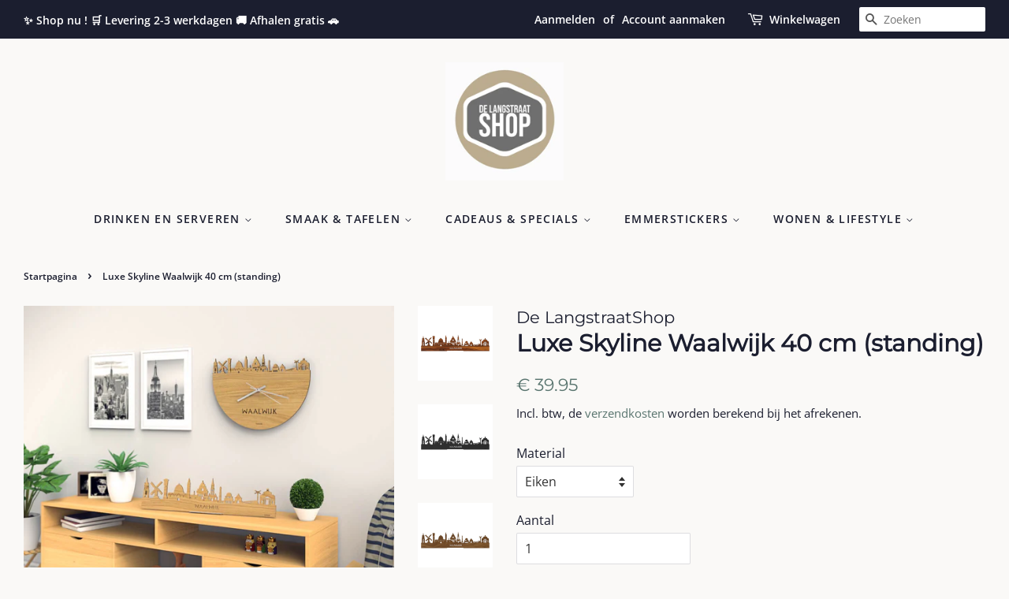

--- FILE ---
content_type: text/html; charset=utf-8
request_url: https://delangstraatshop.nl/products/luxe-skyline-waalwijk-40-cm-standing
body_size: 23686
content:
<!doctype html>
<html class="no-js">
<head>

  <!-- Basic page needs ================================================== -->
  <meta charset="utf-8">
  <meta http-equiv="X-UA-Compatible" content="IE=edge,chrome=1">

  
  <link rel="shortcut icon" href="//delangstraatshop.nl/cdn/shop/files/logo_LS_2_32x32.png?v=1705488860" type="image/png" />
  

  <!-- Title and description ================================================== -->
  <title>
  Unieke luxe Skyline Waalwijk 40 cm (standing) &ndash; De LangstraatShop
  </title>
<meta name="robots" content="index, follow">
  
  <meta name="description" content="Unieke luxe Waalwijkse Skyline S (standing) Afmeting 40 x 9,5 x 2,5 cm inclusief aluminium voetstuk Zwevend effect van de ondergrond Keuze uit eikenhout, walnotenhout, palissanderhout en zwart mdf Gelaserd uit FSC-gekeurd hout. Speciaal voor jou om te hebben, te houden of weg te geven.">
  

  <!-- Social meta ================================================== -->
  <!-- /snippets/social-meta-tags.liquid -->




<meta property="og:site_name" content="De LangstraatShop">
<meta property="og:url" content="https://delangstraatshop.nl/products/luxe-skyline-waalwijk-40-cm-standing">
<meta property="og:title" content="Unieke luxe Skyline Waalwijk 40 cm (standing)">
<meta property="og:type" content="product">
<meta property="og:description" content="Unieke luxe Waalwijkse Skyline S (standing) Afmeting 40 x 9,5 x 2,5 cm inclusief aluminium voetstuk Zwevend effect van de ondergrond Keuze uit eikenhout, walnotenhout, palissanderhout en zwart mdf Gelaserd uit FSC-gekeurd hout. Speciaal voor jou om te hebben, te houden of weg te geven.">

  <meta property="og:price:amount" content="39.95">
  <meta property="og:price:currency" content="EUR">

<meta property="og:image" content="http://delangstraatshop.nl/cdn/shop/products/Waalwijk_Skyline_Rpsewood_Standing_Front_1200x1200.jpg?v=1613899881"><meta property="og:image" content="http://delangstraatshop.nl/cdn/shop/products/Waalwijk_Skyline_Black_Standing_Front_1200x1200.jpg?v=1616620437"><meta property="og:image" content="http://delangstraatshop.nl/cdn/shop/products/Waalwijk_Skyline_Walnut_Standing_Front_1200x1200.jpg?v=1616620437">
<meta property="og:image:secure_url" content="https://delangstraatshop.nl/cdn/shop/products/Waalwijk_Skyline_Rpsewood_Standing_Front_1200x1200.jpg?v=1613899881"><meta property="og:image:secure_url" content="https://delangstraatshop.nl/cdn/shop/products/Waalwijk_Skyline_Black_Standing_Front_1200x1200.jpg?v=1616620437"><meta property="og:image:secure_url" content="https://delangstraatshop.nl/cdn/shop/products/Waalwijk_Skyline_Walnut_Standing_Front_1200x1200.jpg?v=1616620437">


<meta name="twitter:card" content="summary_large_image">
<meta name="twitter:title" content="Unieke luxe Skyline Waalwijk 40 cm (standing)">
<meta name="twitter:description" content="Unieke luxe Waalwijkse Skyline S (standing) Afmeting 40 x 9,5 x 2,5 cm inclusief aluminium voetstuk Zwevend effect van de ondergrond Keuze uit eikenhout, walnotenhout, palissanderhout en zwart mdf Gelaserd uit FSC-gekeurd hout. Speciaal voor jou om te hebben, te houden of weg te geven.">


  <!-- Helpers ================================================== -->
  
  <link rel="canonical" href="https://delangstraatshop.nl/collections/overige-producten/products/luxe-skyline-waalwijk-40-cm-standing" />

  
      
    
      <link rel="canonical" href="gid://shopify/Product/5866098819231" />
    <meta name="viewport" content="width=device-width,initial-scale=1">
  <meta name="theme-color" content="#59756f">

  <!-- CSS ================================================== -->
  <link href="//delangstraatshop.nl/cdn/shop/t/2/assets/timber.scss.css?v=68663846347376064361768316405" rel="stylesheet" type="text/css" media="all" />
  <link href="//delangstraatshop.nl/cdn/shop/t/2/assets/theme.scss.css?v=134729290063039624411768316405" rel="stylesheet" type="text/css" media="all" />

  <script>
    window.theme = window.theme || {};

    var theme = {
      strings: {
        addToCart: "Aan winkelwagen toevoegen",
        soldOut: "Uitverkocht",
        unavailable: "Niet beschikbaar",
        zoomClose: "Sluiten (esc)",
        zoomPrev: "Vorige (pijltoets links)",
        zoomNext: "Volgende (pijltoets rechts)",
        addressError: "Fout bij het opzoeken van dat adres",
        addressNoResults: "Geen resultaten voor dat adres",
        addressQueryLimit: "Je hebt de gebruikslimiet van de Google API overschreden. Overweeg een upgrade naar een \u003ca href=\"https:\/\/developers.google.com\/maps\/premium\/usage-limits\"\u003ePremium-pakket\u003c\/a\u003e.",
        authError: "Er is een probleem opgetreden bij het verifiëren van je Google Maps API-sleutel."
      },
      settings: {
        // Adding some settings to allow the editor to update correctly when they are changed
        enableWideLayout: true,
        typeAccentTransform: true,
        typeAccentSpacing: true,
        baseFontSize: '16px',
        headerBaseFontSize: '30px',
        accentFontSize: '14px'
      },
      variables: {
        mediaQueryMedium: 'screen and (max-width: 768px)',
        bpSmall: false
      },
      moneyFormat: "€ {{amount}}"
    }

    document.documentElement.className = document.documentElement.className.replace('no-js', 'supports-js');
  </script>

  <!-- Header hook for plugins ================================================== -->
  <script>window.performance && window.performance.mark && window.performance.mark('shopify.content_for_header.start');</script><meta name="facebook-domain-verification" content="lwltqe8qgu5clae6i7bjgzblz6vtj1">
<meta name="facebook-domain-verification" content="ufhuqgk2gsch0lqzez9h12rqrx2b2k">
<meta name="google-site-verification" content="8ZVwxHr8GA9VAHa6feOnm2BIg_w5DfGIfLWXSbtc3iA">
<meta id="shopify-digital-wallet" name="shopify-digital-wallet" content="/45463011487/digital_wallets/dialog">
<meta name="shopify-checkout-api-token" content="d0d8dcce9e3156c59cc4b6d1d87b4cf0">
<link rel="alternate" type="application/json+oembed" href="https://delangstraatshop.nl/products/luxe-skyline-waalwijk-40-cm-standing.oembed">
<script async="async" src="/checkouts/internal/preloads.js?locale=nl-NL"></script>
<link rel="preconnect" href="https://shop.app" crossorigin="anonymous">
<script async="async" src="https://shop.app/checkouts/internal/preloads.js?locale=nl-NL&shop_id=45463011487" crossorigin="anonymous"></script>
<script id="shopify-features" type="application/json">{"accessToken":"d0d8dcce9e3156c59cc4b6d1d87b4cf0","betas":["rich-media-storefront-analytics"],"domain":"delangstraatshop.nl","predictiveSearch":true,"shopId":45463011487,"locale":"nl"}</script>
<script>var Shopify = Shopify || {};
Shopify.shop = "de-langstraatshop.myshopify.com";
Shopify.locale = "nl";
Shopify.currency = {"active":"EUR","rate":"1.0"};
Shopify.country = "NL";
Shopify.theme = {"name":"Minimal","id":107992514719,"schema_name":"Minimal","schema_version":"12.0.5","theme_store_id":380,"role":"main"};
Shopify.theme.handle = "null";
Shopify.theme.style = {"id":null,"handle":null};
Shopify.cdnHost = "delangstraatshop.nl/cdn";
Shopify.routes = Shopify.routes || {};
Shopify.routes.root = "/";</script>
<script type="module">!function(o){(o.Shopify=o.Shopify||{}).modules=!0}(window);</script>
<script>!function(o){function n(){var o=[];function n(){o.push(Array.prototype.slice.apply(arguments))}return n.q=o,n}var t=o.Shopify=o.Shopify||{};t.loadFeatures=n(),t.autoloadFeatures=n()}(window);</script>
<script>
  window.ShopifyPay = window.ShopifyPay || {};
  window.ShopifyPay.apiHost = "shop.app\/pay";
  window.ShopifyPay.redirectState = null;
</script>
<script id="shop-js-analytics" type="application/json">{"pageType":"product"}</script>
<script defer="defer" async type="module" src="//delangstraatshop.nl/cdn/shopifycloud/shop-js/modules/v2/client.init-shop-cart-sync_vOV-a8uK.nl.esm.js"></script>
<script defer="defer" async type="module" src="//delangstraatshop.nl/cdn/shopifycloud/shop-js/modules/v2/chunk.common_CJhj07vB.esm.js"></script>
<script defer="defer" async type="module" src="//delangstraatshop.nl/cdn/shopifycloud/shop-js/modules/v2/chunk.modal_CUgVXUZf.esm.js"></script>
<script type="module">
  await import("//delangstraatshop.nl/cdn/shopifycloud/shop-js/modules/v2/client.init-shop-cart-sync_vOV-a8uK.nl.esm.js");
await import("//delangstraatshop.nl/cdn/shopifycloud/shop-js/modules/v2/chunk.common_CJhj07vB.esm.js");
await import("//delangstraatshop.nl/cdn/shopifycloud/shop-js/modules/v2/chunk.modal_CUgVXUZf.esm.js");

  window.Shopify.SignInWithShop?.initShopCartSync?.({"fedCMEnabled":true,"windoidEnabled":true});

</script>
<script>
  window.Shopify = window.Shopify || {};
  if (!window.Shopify.featureAssets) window.Shopify.featureAssets = {};
  window.Shopify.featureAssets['shop-js'] = {"shop-cart-sync":["modules/v2/client.shop-cart-sync_BXFoCcTc.nl.esm.js","modules/v2/chunk.common_CJhj07vB.esm.js","modules/v2/chunk.modal_CUgVXUZf.esm.js"],"init-fed-cm":["modules/v2/client.init-fed-cm_BrMTCua_.nl.esm.js","modules/v2/chunk.common_CJhj07vB.esm.js","modules/v2/chunk.modal_CUgVXUZf.esm.js"],"init-shop-email-lookup-coordinator":["modules/v2/client.init-shop-email-lookup-coordinator_BNYBSeU_.nl.esm.js","modules/v2/chunk.common_CJhj07vB.esm.js","modules/v2/chunk.modal_CUgVXUZf.esm.js"],"init-windoid":["modules/v2/client.init-windoid_CWCaoIdT.nl.esm.js","modules/v2/chunk.common_CJhj07vB.esm.js","modules/v2/chunk.modal_CUgVXUZf.esm.js"],"shop-button":["modules/v2/client.shop-button_DHPWWyFt.nl.esm.js","modules/v2/chunk.common_CJhj07vB.esm.js","modules/v2/chunk.modal_CUgVXUZf.esm.js"],"shop-cash-offers":["modules/v2/client.shop-cash-offers_DkrRGug0.nl.esm.js","modules/v2/chunk.common_CJhj07vB.esm.js","modules/v2/chunk.modal_CUgVXUZf.esm.js"],"shop-toast-manager":["modules/v2/client.shop-toast-manager_gEGA2pId.nl.esm.js","modules/v2/chunk.common_CJhj07vB.esm.js","modules/v2/chunk.modal_CUgVXUZf.esm.js"],"init-shop-cart-sync":["modules/v2/client.init-shop-cart-sync_vOV-a8uK.nl.esm.js","modules/v2/chunk.common_CJhj07vB.esm.js","modules/v2/chunk.modal_CUgVXUZf.esm.js"],"init-customer-accounts-sign-up":["modules/v2/client.init-customer-accounts-sign-up_DgkqQ-gA.nl.esm.js","modules/v2/client.shop-login-button_Cfex_xfE.nl.esm.js","modules/v2/chunk.common_CJhj07vB.esm.js","modules/v2/chunk.modal_CUgVXUZf.esm.js"],"pay-button":["modules/v2/client.pay-button_C5ffEwyD.nl.esm.js","modules/v2/chunk.common_CJhj07vB.esm.js","modules/v2/chunk.modal_CUgVXUZf.esm.js"],"init-customer-accounts":["modules/v2/client.init-customer-accounts_BXXDvmMv.nl.esm.js","modules/v2/client.shop-login-button_Cfex_xfE.nl.esm.js","modules/v2/chunk.common_CJhj07vB.esm.js","modules/v2/chunk.modal_CUgVXUZf.esm.js"],"avatar":["modules/v2/client.avatar_BTnouDA3.nl.esm.js"],"init-shop-for-new-customer-accounts":["modules/v2/client.init-shop-for-new-customer-accounts_BNCHBxRp.nl.esm.js","modules/v2/client.shop-login-button_Cfex_xfE.nl.esm.js","modules/v2/chunk.common_CJhj07vB.esm.js","modules/v2/chunk.modal_CUgVXUZf.esm.js"],"shop-follow-button":["modules/v2/client.shop-follow-button_BBFyycLo.nl.esm.js","modules/v2/chunk.common_CJhj07vB.esm.js","modules/v2/chunk.modal_CUgVXUZf.esm.js"],"checkout-modal":["modules/v2/client.checkout-modal_CAl1mkDZ.nl.esm.js","modules/v2/chunk.common_CJhj07vB.esm.js","modules/v2/chunk.modal_CUgVXUZf.esm.js"],"shop-login-button":["modules/v2/client.shop-login-button_Cfex_xfE.nl.esm.js","modules/v2/chunk.common_CJhj07vB.esm.js","modules/v2/chunk.modal_CUgVXUZf.esm.js"],"lead-capture":["modules/v2/client.lead-capture_Drczia_q.nl.esm.js","modules/v2/chunk.common_CJhj07vB.esm.js","modules/v2/chunk.modal_CUgVXUZf.esm.js"],"shop-login":["modules/v2/client.shop-login_WnrjWA38.nl.esm.js","modules/v2/chunk.common_CJhj07vB.esm.js","modules/v2/chunk.modal_CUgVXUZf.esm.js"],"payment-terms":["modules/v2/client.payment-terms_CJxlri54.nl.esm.js","modules/v2/chunk.common_CJhj07vB.esm.js","modules/v2/chunk.modal_CUgVXUZf.esm.js"]};
</script>
<script id="__st">var __st={"a":45463011487,"offset":3600,"reqid":"fc6ef1a9-d2e2-471d-81d4-a9aae2484c22-1770015284","pageurl":"delangstraatshop.nl\/products\/luxe-skyline-waalwijk-40-cm-standing","u":"cd86526f4577","p":"product","rtyp":"product","rid":5866098819231};</script>
<script>window.ShopifyPaypalV4VisibilityTracking = true;</script>
<script id="captcha-bootstrap">!function(){'use strict';const t='contact',e='account',n='new_comment',o=[[t,t],['blogs',n],['comments',n],[t,'customer']],c=[[e,'customer_login'],[e,'guest_login'],[e,'recover_customer_password'],[e,'create_customer']],r=t=>t.map((([t,e])=>`form[action*='/${t}']:not([data-nocaptcha='true']) input[name='form_type'][value='${e}']`)).join(','),a=t=>()=>t?[...document.querySelectorAll(t)].map((t=>t.form)):[];function s(){const t=[...o],e=r(t);return a(e)}const i='password',u='form_key',d=['recaptcha-v3-token','g-recaptcha-response','h-captcha-response',i],f=()=>{try{return window.sessionStorage}catch{return}},m='__shopify_v',_=t=>t.elements[u];function p(t,e,n=!1){try{const o=window.sessionStorage,c=JSON.parse(o.getItem(e)),{data:r}=function(t){const{data:e,action:n}=t;return t[m]||n?{data:e,action:n}:{data:t,action:n}}(c);for(const[e,n]of Object.entries(r))t.elements[e]&&(t.elements[e].value=n);n&&o.removeItem(e)}catch(o){console.error('form repopulation failed',{error:o})}}const l='form_type',E='cptcha';function T(t){t.dataset[E]=!0}const w=window,h=w.document,L='Shopify',v='ce_forms',y='captcha';let A=!1;((t,e)=>{const n=(g='f06e6c50-85a8-45c8-87d0-21a2b65856fe',I='https://cdn.shopify.com/shopifycloud/storefront-forms-hcaptcha/ce_storefront_forms_captcha_hcaptcha.v1.5.2.iife.js',D={infoText:'Beschermd door hCaptcha',privacyText:'Privacy',termsText:'Voorwaarden'},(t,e,n)=>{const o=w[L][v],c=o.bindForm;if(c)return c(t,g,e,D).then(n);var r;o.q.push([[t,g,e,D],n]),r=I,A||(h.body.append(Object.assign(h.createElement('script'),{id:'captcha-provider',async:!0,src:r})),A=!0)});var g,I,D;w[L]=w[L]||{},w[L][v]=w[L][v]||{},w[L][v].q=[],w[L][y]=w[L][y]||{},w[L][y].protect=function(t,e){n(t,void 0,e),T(t)},Object.freeze(w[L][y]),function(t,e,n,w,h,L){const[v,y,A,g]=function(t,e,n){const i=e?o:[],u=t?c:[],d=[...i,...u],f=r(d),m=r(i),_=r(d.filter((([t,e])=>n.includes(e))));return[a(f),a(m),a(_),s()]}(w,h,L),I=t=>{const e=t.target;return e instanceof HTMLFormElement?e:e&&e.form},D=t=>v().includes(t);t.addEventListener('submit',(t=>{const e=I(t);if(!e)return;const n=D(e)&&!e.dataset.hcaptchaBound&&!e.dataset.recaptchaBound,o=_(e),c=g().includes(e)&&(!o||!o.value);(n||c)&&t.preventDefault(),c&&!n&&(function(t){try{if(!f())return;!function(t){const e=f();if(!e)return;const n=_(t);if(!n)return;const o=n.value;o&&e.removeItem(o)}(t);const e=Array.from(Array(32),(()=>Math.random().toString(36)[2])).join('');!function(t,e){_(t)||t.append(Object.assign(document.createElement('input'),{type:'hidden',name:u})),t.elements[u].value=e}(t,e),function(t,e){const n=f();if(!n)return;const o=[...t.querySelectorAll(`input[type='${i}']`)].map((({name:t})=>t)),c=[...d,...o],r={};for(const[a,s]of new FormData(t).entries())c.includes(a)||(r[a]=s);n.setItem(e,JSON.stringify({[m]:1,action:t.action,data:r}))}(t,e)}catch(e){console.error('failed to persist form',e)}}(e),e.submit())}));const S=(t,e)=>{t&&!t.dataset[E]&&(n(t,e.some((e=>e===t))),T(t))};for(const o of['focusin','change'])t.addEventListener(o,(t=>{const e=I(t);D(e)&&S(e,y())}));const B=e.get('form_key'),M=e.get(l),P=B&&M;t.addEventListener('DOMContentLoaded',(()=>{const t=y();if(P)for(const e of t)e.elements[l].value===M&&p(e,B);[...new Set([...A(),...v().filter((t=>'true'===t.dataset.shopifyCaptcha))])].forEach((e=>S(e,t)))}))}(h,new URLSearchParams(w.location.search),n,t,e,['guest_login'])})(!0,!0)}();</script>
<script integrity="sha256-4kQ18oKyAcykRKYeNunJcIwy7WH5gtpwJnB7kiuLZ1E=" data-source-attribution="shopify.loadfeatures" defer="defer" src="//delangstraatshop.nl/cdn/shopifycloud/storefront/assets/storefront/load_feature-a0a9edcb.js" crossorigin="anonymous"></script>
<script crossorigin="anonymous" defer="defer" src="//delangstraatshop.nl/cdn/shopifycloud/storefront/assets/shopify_pay/storefront-65b4c6d7.js?v=20250812"></script>
<script data-source-attribution="shopify.dynamic_checkout.dynamic.init">var Shopify=Shopify||{};Shopify.PaymentButton=Shopify.PaymentButton||{isStorefrontPortableWallets:!0,init:function(){window.Shopify.PaymentButton.init=function(){};var t=document.createElement("script");t.src="https://delangstraatshop.nl/cdn/shopifycloud/portable-wallets/latest/portable-wallets.nl.js",t.type="module",document.head.appendChild(t)}};
</script>
<script data-source-attribution="shopify.dynamic_checkout.buyer_consent">
  function portableWalletsHideBuyerConsent(e){var t=document.getElementById("shopify-buyer-consent"),n=document.getElementById("shopify-subscription-policy-button");t&&n&&(t.classList.add("hidden"),t.setAttribute("aria-hidden","true"),n.removeEventListener("click",e))}function portableWalletsShowBuyerConsent(e){var t=document.getElementById("shopify-buyer-consent"),n=document.getElementById("shopify-subscription-policy-button");t&&n&&(t.classList.remove("hidden"),t.removeAttribute("aria-hidden"),n.addEventListener("click",e))}window.Shopify?.PaymentButton&&(window.Shopify.PaymentButton.hideBuyerConsent=portableWalletsHideBuyerConsent,window.Shopify.PaymentButton.showBuyerConsent=portableWalletsShowBuyerConsent);
</script>
<script data-source-attribution="shopify.dynamic_checkout.cart.bootstrap">document.addEventListener("DOMContentLoaded",(function(){function t(){return document.querySelector("shopify-accelerated-checkout-cart, shopify-accelerated-checkout")}if(t())Shopify.PaymentButton.init();else{new MutationObserver((function(e,n){t()&&(Shopify.PaymentButton.init(),n.disconnect())})).observe(document.body,{childList:!0,subtree:!0})}}));
</script>
<script id='scb4127' type='text/javascript' async='' src='https://delangstraatshop.nl/cdn/shopifycloud/privacy-banner/storefront-banner.js'></script><link id="shopify-accelerated-checkout-styles" rel="stylesheet" media="screen" href="https://delangstraatshop.nl/cdn/shopifycloud/portable-wallets/latest/accelerated-checkout-backwards-compat.css" crossorigin="anonymous">
<style id="shopify-accelerated-checkout-cart">
        #shopify-buyer-consent {
  margin-top: 1em;
  display: inline-block;
  width: 100%;
}

#shopify-buyer-consent.hidden {
  display: none;
}

#shopify-subscription-policy-button {
  background: none;
  border: none;
  padding: 0;
  text-decoration: underline;
  font-size: inherit;
  cursor: pointer;
}

#shopify-subscription-policy-button::before {
  box-shadow: none;
}

      </style>

<script>window.performance && window.performance.mark && window.performance.mark('shopify.content_for_header.end');</script>

  <script src="//delangstraatshop.nl/cdn/shop/t/2/assets/jquery-2.2.3.min.js?v=58211863146907186831597166407" type="text/javascript"></script>

  <script src="//delangstraatshop.nl/cdn/shop/t/2/assets/lazysizes.min.js?v=155223123402716617051597166407" async="async"></script>

  
  
<style>
    .collection-list {
        display: grid;
        grid-template-columns: repeat(3, 1fr);
        gap: 20px;
    }
</style>

<!-- BEGIN app block: shopify://apps/blockify-fraud-filter/blocks/app_embed/2e3e0ba5-0e70-447a-9ec5-3bf76b5ef12e --> 
 
 
    <script>
        window.blockifyShopIdentifier = "de-langstraatshop.myshopify.com";
        window.ipBlockerMetafields = "{\"showOverlayByPass\":false,\"disableSpyExtensions\":false,\"blockUnknownBots\":false,\"activeApp\":true,\"blockByMetafield\":true,\"visitorAnalytic\":false,\"showWatermark\":true,\"token\":\"eyJhbGciOiJIUzI1NiIsInR5cCI6IkpXVCJ9.eyJzaG9wIjoiZGUtbGFuZ3N0cmFhdHNob3AubXlzaG9waWZ5LmNvbSIsImlhdCI6MTc1ODAxMjAzNX0.CoWLXHbiwhriZyfjc8HO_BHspSyQEhu_bcOE_DjMTkE\"}";
        window.blockifyRules = "{\"whitelist\":[],\"blacklist\":[{\"id\":1243866,\"type\":\"1\",\"country\":\"CN\",\"criteria\":\"3\",\"priority\":\"1\"}]}";
        window.ipblockerBlockTemplate = "{\"customCss\":\"#blockify---container{--bg-blockify: #fff;position:relative}#blockify---container::after{content:'';position:absolute;inset:0;background-repeat:no-repeat !important;background-size:cover !important;background:var(--bg-blockify);z-index:0}#blockify---container #blockify---container__inner{display:flex;flex-direction:column;align-items:center;position:relative;z-index:1}#blockify---container #blockify---container__inner #blockify-block-content{display:flex;flex-direction:column;align-items:center;text-align:center}#blockify---container #blockify---container__inner #blockify-block-content #blockify-block-superTitle{display:none !important}#blockify---container #blockify---container__inner #blockify-block-content #blockify-block-title{font-size:313%;font-weight:bold;margin-top:1em}@media only screen and (min-width: 768px) and (max-width: 1199px){#blockify---container #blockify---container__inner #blockify-block-content #blockify-block-title{font-size:188%}}@media only screen and (max-width: 767px){#blockify---container #blockify---container__inner #blockify-block-content #blockify-block-title{font-size:107%}}#blockify---container #blockify---container__inner #blockify-block-content #blockify-block-description{font-size:125%;margin:1.5em;line-height:1.5}@media only screen and (min-width: 768px) and (max-width: 1199px){#blockify---container #blockify---container__inner #blockify-block-content #blockify-block-description{font-size:88%}}@media only screen and (max-width: 767px){#blockify---container #blockify---container__inner #blockify-block-content #blockify-block-description{font-size:107%}}#blockify---container #blockify---container__inner #blockify-block-content #blockify-block-description #blockify-block-text-blink{display:none !important}#blockify---container #blockify---container__inner #blockify-logo-block-image{position:relative;width:400px;height:auto;max-height:300px}@media only screen and (max-width: 767px){#blockify---container #blockify---container__inner #blockify-logo-block-image{width:200px}}#blockify---container #blockify---container__inner #blockify-logo-block-image::before{content:'';display:block;padding-bottom:56.2%}#blockify---container #blockify---container__inner #blockify-logo-block-image img{position:absolute;top:0;left:0;width:100%;height:100%;object-fit:contain}\\n\",\"logoImage\":{\"active\":true,\"value\":\"https:\/\/storage.synctrack.io\/megamind-fraud\/assets\/default-thumbnail.png\",\"altText\":\"Red octagonal stop sign with a black hand symbol in the center, indicating a warning or prohibition\"},\"superTitle\":{\"active\":false,\"text\":\"403\",\"color\":\"#899df1\"},\"title\":{\"active\":true,\"text\":\"Access Denied\",\"color\":\"#000\"},\"description\":{\"active\":true,\"text\":\"The site owner may have set restrictions that prevent you from accessing the site. Please contact the site owner for access.\",\"color\":\"#000\"},\"background\":{\"active\":true,\"value\":\"#fff\",\"type\":\"1\",\"colorFrom\":null,\"colorTo\":null}}";

        
            window.blockifyProductCollections = [235424678047,627847561559];
        
    </script>


    <script>
        window.blockCheckoutProductData = {"id":5866098819231,"title":"Luxe Skyline Waalwijk 40 cm (standing)","handle":"luxe-skyline-waalwijk-40-cm-standing","description":"\u003ch2 style=\"text-align: center;\"\u003e\u003cstrong\u003eUnieke Skyline Waalwijk \u003c\/strong\u003e\u003c\/h2\u003e\n\u003cp\u003eIndeling (v.l.n.r.): de Hervormde kerk en de molen Dye Sprancke (beide uit Sprang). De watertoren, Sint Jan de Doper, het Oude Raadhuis, de Sint-Clemenskerk, Moskee An-Nur en de Mariakapel (allen uit Waalwijk) Het Halve Zolenlijntje en tot slot de Bartholomeuskerk in Waspik.\u003c\/p\u003e\n\u003ch2 style=\"text-align: center;\"\u003eSpeciaal voor jou\u003c\/h2\u003e\n\u003cp\u003eDe LangstraatShop heeft diverse Waalwijkse producten in het assortiment. Het assortiment bestaat uit wand skylines, standing skylines, klokken, tapasplanken, serveerplanken, sleutelhangers, magneten en onderzetters. Speciaal voor jou om te hebben, te houden of weg te geven.\u003c\/p\u003e\n\u003cp\u003e \u003c\/p\u003e\n\u003cli\u003eAfmeting 40 x 9,5 x 2,5 cm inclusief \u003cstrong\u003ealuminium voetstuk\u003c\/strong\u003e\n\u003c\/li\u003e\n\u003cli\u003eZwevend effect van de ondergrond\u003c\/li\u003e\n\u003cli\u003eKeuze uit eikenhout, walnotenhout, palissanderhout en zwart mdf\u003c\/li\u003e\n\u003cli\u003eDuurzaam en gecertificeerd hout\u003cbr\u003e\n\u003c\/li\u003e\n\u003cli\u003eHandgemaakt in Nederland\u003c\/li\u003e\n\u003cp\u003e \u003c\/p\u003e","published_at":"2020-11-25T09:24:34+01:00","created_at":"2020-11-10T17:11:59+01:00","vendor":"De LangstraatShop","type":"wanddecoratie","tags":[],"price":3995,"price_min":3995,"price_max":4995,"available":true,"price_varies":true,"compare_at_price":null,"compare_at_price_min":0,"compare_at_price_max":0,"compare_at_price_varies":false,"variants":[{"id":37094246711455,"title":"Eiken","option1":"Eiken","option2":null,"option3":null,"sku":"","requires_shipping":true,"taxable":true,"featured_image":{"id":20418033352863,"product_id":5866098819231,"position":6,"created_at":"2020-11-25T09:24:05+01:00","updated_at":"2021-03-24T22:13:57+01:00","alt":"Luxe Skyline Waalwijk 40 cm (standing) - De LangstraatShop","width":1080,"height":1080,"src":"\/\/delangstraatshop.nl\/cdn\/shop\/products\/Waalwijk_Skyline_Oak_Standing_Clock_Dresser.jpg?v=1616620437","variant_ids":[37094246711455]},"available":true,"name":"Luxe Skyline Waalwijk 40 cm (standing) - Eiken","public_title":"Eiken","options":["Eiken"],"price":3995,"weight":2001,"compare_at_price":null,"inventory_management":"shopify","barcode":"","featured_media":{"alt":"Luxe Skyline Waalwijk 40 cm (standing) - De LangstraatShop","id":12593661378719,"position":6,"preview_image":{"aspect_ratio":1.0,"height":1080,"width":1080,"src":"\/\/delangstraatshop.nl\/cdn\/shop\/products\/Waalwijk_Skyline_Oak_Standing_Clock_Dresser.jpg?v=1616620437"}},"requires_selling_plan":false,"selling_plan_allocations":[]},{"id":37094246744223,"title":"Walnotenhout","option1":"Walnotenhout","option2":null,"option3":null,"sku":"","requires_shipping":true,"taxable":true,"featured_image":{"id":20418022604959,"product_id":5866098819231,"position":7,"created_at":"2020-11-25T09:23:37+01:00","updated_at":"2021-03-24T22:13:57+01:00","alt":"Luxe Skyline Waalwijk 40 cm (standing) - De LangstraatShop","width":1080,"height":1080,"src":"\/\/delangstraatshop.nl\/cdn\/shop\/products\/Waalwijk_Skyline_Walnut_Standing_Clock_Dresser.jpg?v=1616620437","variant_ids":[37094246744223]},"available":true,"name":"Luxe Skyline Waalwijk 40 cm (standing) - Walnotenhout","public_title":"Walnotenhout","options":["Walnotenhout"],"price":3995,"weight":2001,"compare_at_price":null,"inventory_management":"shopify","barcode":"","featured_media":{"alt":"Luxe Skyline Waalwijk 40 cm (standing) - De LangstraatShop","id":12593650598047,"position":7,"preview_image":{"aspect_ratio":1.0,"height":1080,"width":1080,"src":"\/\/delangstraatshop.nl\/cdn\/shop\/products\/Waalwijk_Skyline_Walnut_Standing_Clock_Dresser.jpg?v=1616620437"}},"requires_selling_plan":false,"selling_plan_allocations":[]},{"id":37094246776991,"title":"Palissander","option1":"Palissander","option2":null,"option3":null,"sku":"","requires_shipping":true,"taxable":true,"featured_image":{"id":20417999569055,"product_id":5866098819231,"position":5,"created_at":"2020-11-25T09:22:41+01:00","updated_at":"2021-03-24T22:13:57+01:00","alt":"Luxe Skyline Waalwijk 40 cm (standing) - De LangstraatShop","width":1080,"height":1080,"src":"\/\/delangstraatshop.nl\/cdn\/shop\/products\/Waalwijk_Skyline_Rosewood_Standing_Clock_Dresser.jpg?v=1616620437","variant_ids":[37094246776991]},"available":true,"name":"Luxe Skyline Waalwijk 40 cm (standing) - Palissander","public_title":"Palissander","options":["Palissander"],"price":4995,"weight":2001,"compare_at_price":null,"inventory_management":"shopify","barcode":"","featured_media":{"alt":"Luxe Skyline Waalwijk 40 cm (standing) - De LangstraatShop","id":12593627594911,"position":5,"preview_image":{"aspect_ratio":1.0,"height":1080,"width":1080,"src":"\/\/delangstraatshop.nl\/cdn\/shop\/products\/Waalwijk_Skyline_Rosewood_Standing_Clock_Dresser.jpg?v=1616620437"}},"requires_selling_plan":false,"selling_plan_allocations":[]},{"id":37094246809759,"title":"Zwart MDF","option1":"Zwart MDF","option2":null,"option3":null,"sku":"","requires_shipping":true,"taxable":true,"featured_image":{"id":20417977974943,"product_id":5866098819231,"position":8,"created_at":"2020-11-25T09:21:39+01:00","updated_at":"2021-03-24T22:13:57+01:00","alt":"Luxe Skyline Waalwijk 40 cm (standing) - De LangstraatShop","width":1080,"height":1080,"src":"\/\/delangstraatshop.nl\/cdn\/shop\/products\/Waalwijk_Skyline_Black_Standing_Clock_Dresser.jpg?v=1616620437","variant_ids":[37094246809759]},"available":false,"name":"Luxe Skyline Waalwijk 40 cm (standing) - Zwart MDF","public_title":"Zwart MDF","options":["Zwart MDF"],"price":3995,"weight":2001,"compare_at_price":null,"inventory_management":"shopify","barcode":"","featured_media":{"alt":"Luxe Skyline Waalwijk 40 cm (standing) - De LangstraatShop","id":12593606033567,"position":8,"preview_image":{"aspect_ratio":1.0,"height":1080,"width":1080,"src":"\/\/delangstraatshop.nl\/cdn\/shop\/products\/Waalwijk_Skyline_Black_Standing_Clock_Dresser.jpg?v=1616620437"}},"requires_selling_plan":false,"selling_plan_allocations":[]}],"images":["\/\/delangstraatshop.nl\/cdn\/shop\/products\/Waalwijk_Skyline_Rpsewood_Standing_Front.jpg?v=1613899881","\/\/delangstraatshop.nl\/cdn\/shop\/products\/Waalwijk_Skyline_Black_Standing_Front.jpg?v=1616620437","\/\/delangstraatshop.nl\/cdn\/shop\/products\/Waalwijk_Skyline_Walnut_Standing_Front.jpg?v=1616620437","\/\/delangstraatshop.nl\/cdn\/shop\/products\/Waalwijk_Skyline_Oak_Standing_Front.jpg?v=1616620437","\/\/delangstraatshop.nl\/cdn\/shop\/products\/Waalwijk_Skyline_Rosewood_Standing_Clock_Dresser.jpg?v=1616620437","\/\/delangstraatshop.nl\/cdn\/shop\/products\/Waalwijk_Skyline_Oak_Standing_Clock_Dresser.jpg?v=1616620437","\/\/delangstraatshop.nl\/cdn\/shop\/products\/Waalwijk_Skyline_Walnut_Standing_Clock_Dresser.jpg?v=1616620437","\/\/delangstraatshop.nl\/cdn\/shop\/products\/Waalwijk_Skyline_Black_Standing_Clock_Dresser.jpg?v=1616620437","\/\/delangstraatshop.nl\/cdn\/shop\/products\/DSC09100_feb50d98-662a-4c1f-8a3b-43ab6ad80bf9.jpg?v=1616749209"],"featured_image":"\/\/delangstraatshop.nl\/cdn\/shop\/products\/Waalwijk_Skyline_Rpsewood_Standing_Front.jpg?v=1613899881","options":["Material"],"media":[{"alt":"Luxe Skyline Waalwijk 40 cm (standing) - De LangstraatShop","id":12593632903327,"position":1,"preview_image":{"aspect_ratio":1.0,"height":1080,"width":1080,"src":"\/\/delangstraatshop.nl\/cdn\/shop\/products\/Waalwijk_Skyline_Rpsewood_Standing_Front.jpg?v=1613899881"},"aspect_ratio":1.0,"height":1080,"media_type":"image","src":"\/\/delangstraatshop.nl\/cdn\/shop\/products\/Waalwijk_Skyline_Rpsewood_Standing_Front.jpg?v=1613899881","width":1080},{"alt":"Luxe Skyline Waalwijk 40 cm (standing) - De LangstraatShop","id":12593603215519,"position":2,"preview_image":{"aspect_ratio":1.0,"height":1080,"width":1080,"src":"\/\/delangstraatshop.nl\/cdn\/shop\/products\/Waalwijk_Skyline_Black_Standing_Front.jpg?v=1616620437"},"aspect_ratio":1.0,"height":1080,"media_type":"image","src":"\/\/delangstraatshop.nl\/cdn\/shop\/products\/Waalwijk_Skyline_Black_Standing_Front.jpg?v=1616620437","width":1080},{"alt":"Luxe Skyline Waalwijk 40 cm (standing) - De LangstraatShop","id":12593647354015,"position":3,"preview_image":{"aspect_ratio":1.0,"height":1080,"width":1080,"src":"\/\/delangstraatshop.nl\/cdn\/shop\/products\/Waalwijk_Skyline_Walnut_Standing_Front.jpg?v=1616620437"},"aspect_ratio":1.0,"height":1080,"media_type":"image","src":"\/\/delangstraatshop.nl\/cdn\/shop\/products\/Waalwijk_Skyline_Walnut_Standing_Front.jpg?v=1616620437","width":1080},{"alt":"Luxe Skyline Waalwijk 40 cm (standing) - De LangstraatShop","id":12593656987807,"position":4,"preview_image":{"aspect_ratio":1.0,"height":1080,"width":1080,"src":"\/\/delangstraatshop.nl\/cdn\/shop\/products\/Waalwijk_Skyline_Oak_Standing_Front.jpg?v=1616620437"},"aspect_ratio":1.0,"height":1080,"media_type":"image","src":"\/\/delangstraatshop.nl\/cdn\/shop\/products\/Waalwijk_Skyline_Oak_Standing_Front.jpg?v=1616620437","width":1080},{"alt":"Luxe Skyline Waalwijk 40 cm (standing) - De LangstraatShop","id":12593627594911,"position":5,"preview_image":{"aspect_ratio":1.0,"height":1080,"width":1080,"src":"\/\/delangstraatshop.nl\/cdn\/shop\/products\/Waalwijk_Skyline_Rosewood_Standing_Clock_Dresser.jpg?v=1616620437"},"aspect_ratio":1.0,"height":1080,"media_type":"image","src":"\/\/delangstraatshop.nl\/cdn\/shop\/products\/Waalwijk_Skyline_Rosewood_Standing_Clock_Dresser.jpg?v=1616620437","width":1080},{"alt":"Luxe Skyline Waalwijk 40 cm (standing) - De LangstraatShop","id":12593661378719,"position":6,"preview_image":{"aspect_ratio":1.0,"height":1080,"width":1080,"src":"\/\/delangstraatshop.nl\/cdn\/shop\/products\/Waalwijk_Skyline_Oak_Standing_Clock_Dresser.jpg?v=1616620437"},"aspect_ratio":1.0,"height":1080,"media_type":"image","src":"\/\/delangstraatshop.nl\/cdn\/shop\/products\/Waalwijk_Skyline_Oak_Standing_Clock_Dresser.jpg?v=1616620437","width":1080},{"alt":"Luxe Skyline Waalwijk 40 cm (standing) - De LangstraatShop","id":12593650598047,"position":7,"preview_image":{"aspect_ratio":1.0,"height":1080,"width":1080,"src":"\/\/delangstraatshop.nl\/cdn\/shop\/products\/Waalwijk_Skyline_Walnut_Standing_Clock_Dresser.jpg?v=1616620437"},"aspect_ratio":1.0,"height":1080,"media_type":"image","src":"\/\/delangstraatshop.nl\/cdn\/shop\/products\/Waalwijk_Skyline_Walnut_Standing_Clock_Dresser.jpg?v=1616620437","width":1080},{"alt":"Luxe Skyline Waalwijk 40 cm (standing) - De LangstraatShop","id":12593606033567,"position":8,"preview_image":{"aspect_ratio":1.0,"height":1080,"width":1080,"src":"\/\/delangstraatshop.nl\/cdn\/shop\/products\/Waalwijk_Skyline_Black_Standing_Clock_Dresser.jpg?v=1616620437"},"aspect_ratio":1.0,"height":1080,"media_type":"image","src":"\/\/delangstraatshop.nl\/cdn\/shop\/products\/Waalwijk_Skyline_Black_Standing_Clock_Dresser.jpg?v=1616620437","width":1080},{"alt":"Luxe Skyline Waalwijk 40 cm (standing) - De LangstraatShop","id":20654573977759,"position":9,"preview_image":{"aspect_ratio":1.0,"height":1772,"width":1772,"src":"\/\/delangstraatshop.nl\/cdn\/shop\/products\/DSC09100_feb50d98-662a-4c1f-8a3b-43ab6ad80bf9.jpg?v=1616749209"},"aspect_ratio":1.0,"height":1772,"media_type":"image","src":"\/\/delangstraatshop.nl\/cdn\/shop\/products\/DSC09100_feb50d98-662a-4c1f-8a3b-43ab6ad80bf9.jpg?v=1616749209","width":1772}],"requires_selling_plan":false,"selling_plan_groups":[],"content":"\u003ch2 style=\"text-align: center;\"\u003e\u003cstrong\u003eUnieke Skyline Waalwijk \u003c\/strong\u003e\u003c\/h2\u003e\n\u003cp\u003eIndeling (v.l.n.r.): de Hervormde kerk en de molen Dye Sprancke (beide uit Sprang). De watertoren, Sint Jan de Doper, het Oude Raadhuis, de Sint-Clemenskerk, Moskee An-Nur en de Mariakapel (allen uit Waalwijk) Het Halve Zolenlijntje en tot slot de Bartholomeuskerk in Waspik.\u003c\/p\u003e\n\u003ch2 style=\"text-align: center;\"\u003eSpeciaal voor jou\u003c\/h2\u003e\n\u003cp\u003eDe LangstraatShop heeft diverse Waalwijkse producten in het assortiment. Het assortiment bestaat uit wand skylines, standing skylines, klokken, tapasplanken, serveerplanken, sleutelhangers, magneten en onderzetters. Speciaal voor jou om te hebben, te houden of weg te geven.\u003c\/p\u003e\n\u003cp\u003e \u003c\/p\u003e\n\u003cli\u003eAfmeting 40 x 9,5 x 2,5 cm inclusief \u003cstrong\u003ealuminium voetstuk\u003c\/strong\u003e\n\u003c\/li\u003e\n\u003cli\u003eZwevend effect van de ondergrond\u003c\/li\u003e\n\u003cli\u003eKeuze uit eikenhout, walnotenhout, palissanderhout en zwart mdf\u003c\/li\u003e\n\u003cli\u003eDuurzaam en gecertificeerd hout\u003cbr\u003e\n\u003c\/li\u003e\n\u003cli\u003eHandgemaakt in Nederland\u003c\/li\u003e\n\u003cp\u003e \u003c\/p\u003e"};
    </script>

<link href="https://cdn.shopify.com/extensions/019c0809-e7fb-7b67-b153-34756be9be7d/blockify-shopify-291/assets/blockify-embed.min.js" as="script" type="text/javascript" rel="preload"><link href="https://cdn.shopify.com/extensions/019c0809-e7fb-7b67-b153-34756be9be7d/blockify-shopify-291/assets/prevent-bypass-script.min.js" as="script" type="text/javascript" rel="preload">
<script type="text/javascript">
    window.blockifyBaseUrl = 'https://fraud.blockifyapp.com/s/api';
    window.blockifyPublicUrl = 'https://fraud.blockifyapp.com/s/api/public';
    window.bucketUrl = 'https://storage.synctrack.io/megamind-fraud';
    window.storefrontApiUrl  = 'https://fraud.blockifyapp.com/p/api';
</script>
<script type="text/javascript">
  window.blockifyChecking = true;
</script>
<script id="blockifyScriptByPass" type="text/javascript" src=https://cdn.shopify.com/extensions/019c0809-e7fb-7b67-b153-34756be9be7d/blockify-shopify-291/assets/prevent-bypass-script.min.js async></script>
<script id="blockifyScriptTag" type="text/javascript" src=https://cdn.shopify.com/extensions/019c0809-e7fb-7b67-b153-34756be9be7d/blockify-shopify-291/assets/blockify-embed.min.js async></script>


<!-- END app block --><!-- BEGIN app block: shopify://apps/king-product-options-variant/blocks/app-embed/ce104259-52b1-4720-9ecf-76b34cae0401 -->
    
        <!-- BEGIN app snippet: option.v1 --><link href="//cdn.shopify.com/extensions/019b4e43-a383-7f0c-979c-7303d462adcd/king-product-options-variant-70/assets/ymq-option.css" rel="stylesheet" type="text/css" media="all" />
<link async href='https://option.ymq.cool/option/bottom.css' rel='stylesheet'> 
<style id="ymq-jsstyle"></style>
<script data-asyncLoad='asyncLoad' data-mbAt2ktK3Dmszf6K="mbAt2ktK3Dmszf6K">
    window.best_option = window.best_option || {}; 

    best_option.shop = `de-langstraatshop.myshopify.com`; 

    best_option.page = `product`; 

    best_option.ymq_option_branding = {}; 
      
        best_option.ymq_option_branding = {"button":{"--button-background-checked-color":"#000000","--button-background-color":"#FFFFFF","--button-background-disabled-color":"#FFFFFF","--button-border-checked-color":"#000000","--button-border-color":"#000000","--button-border-disabled-color":"#000000","--button-font-checked-color":"#FFFFFF","--button-font-disabled-color":"#cccccc","--button-font-color":"#000000","--button-border-radius":"4","--button-font-size":"16","--button-line-height":"20","--button-margin-l-r":"4","--button-margin-u-d":"4","--button-padding-l-r":"16","--button-padding-u-d":"10"},"radio":{"--radio-border-color":"#BBC1E1","--radio-border-checked-color":"#BBC1E1","--radio-border-disabled-color":"#BBC1E1","--radio-border-hover-color":"#BBC1E1","--radio-background-color":"#FFFFFF","--radio-background-checked-color":"#275EFE","--radio-background-disabled-color":"#E1E6F9","--radio-background-hover-color":"#FFFFFF","--radio-inner-color":"#E1E6F9","--radio-inner-checked-color":"#FFFFFF","--radio-inner-disabled-color":"#FFFFFF"},"input":{"--input-background-checked-color":"#FFFFFF","--input-background-color":"#FFFFFF","--input-border-checked-color":"#000000","--input-border-color":"#717171","--input-font-checked-color":"#000000","--input-font-color":"#000000","--input-border-radius":"4","--input-font-size":"14","--input-padding-l-r":"16","--input-padding-u-d":"9","--input-width":"100","--input-max-width":"400"},"select":{"--select-border-color":"#000000","--select-border-checked-color":"#000000","--select-background-color":"#FFFFFF","--select-background-checked-color":"#FFFFFF","--select-font-color":"#000000","--select-font-checked-color":"#000000","--select-option-background-color":"#FFFFFF","--select-option-background-checked-color":"#F5F9FF","--select-option-background-disabled-color":"#FFFFFF","--select-option-font-color":"#000000","--select-option-font-checked-color":"#000000","--select-option-font-disabled-color":"#CCCCCC","--select-padding-u-d":"9","--select-padding-l-r":"16","--select-option-padding-u-d":"9","--select-option-padding-l-r":"16","--select-width":"100","--select-max-width":"400","--select-font-size":"14","--select-border-radius":"0"},"multiple":{"--multiple-background-color":"#F5F9FF","--multiple-font-color":"#000000","--multiple-padding-u-d":"2","--multiple-padding-l-r":"8","--multiple-font-size":"12","--multiple-border-radius":"0"},"img":{"--img-border-color":"#E1E1E1","--img-border-checked-color":"#000000","--img-border-disabled-color":"#000000","--img-width":"50","--img-height":"50","--img-margin-u-d":"2","--img-margin-l-r":"2","--img-border-radius":"4"},"upload":{"--upload-background-color":"#409EFF","--upload-font-color":"#FFFFFF","--upload-border-color":"#409EFF","--upload-padding-u-d":"12","--upload-padding-l-r":"20","--upload-font-size":"12","--upload-border-radius":"4"},"cart":{"--cart-border-color":"#000000","--buy-border-color":"#000000","--cart-border-hover-color":"#000000","--buy-border-hover-color":"#000000","--cart-background-color":"#000000","--buy-background-color":"#000000","--cart-background-hover-color":"#000000","--buy-background-hover-color":"#000000","--cart-font-color":"#FFFFFF","--buy-font-color":"#FFFFFF","--cart-font-hover-color":"#FFFFFF","--buy-font-hover-color":"#FFFFFF","--cart-padding-u-d":"12","--cart-padding-l-r":"16","--buy-padding-u-d":"12","--buy-padding-l-r":"16","--cart-margin-u-d":"4","--cart-margin-l-r":"0","--buy-margin-u-d":"4","--buy-margin-l-r":"0","--cart-width":"100","--cart-max-width":"800","--buy-width":"100","--buy-max-width":"800","--cart-font-size":"14","--cart-border-radius":"0","--buy-font-size":"14","--buy-border-radius":"0"},"quantity":{"--quantity-border-color":"#A6A3A3","--quantity-font-color":"#000000","--quantity-background-color":"#FFFFFF","--quantity-width":"150","--quantity-height":"40","--quantity-font-size":"14","--quantity-border-radius":"0"},"global":{"--global-title-color":"#000000","--global-help-color":"#000000","--global-error-color":"#DC3545","--global-title-font-size":"14","--global-help-font-size":"12","--global-error-font-size":"12","--global-margin-top":"0","--global-margin-bottom":"20","--global-margin-left":"0","--global-margin-right":"0","--global-title-margin-top":"0","--global-title-margin-bottom":"5","--global-title-margin-left":"0","--global-title-margin-right":"0","--global-help-margin-top":"5","--global-help-margin-bottom":"0","--global-help-margin-left":"0","--global-help-margin-right":"0","--global-error-margin-top":"5","--global-error-margin-bottom":"0","--global-error-margin-left":"0","--global-error-margin-right":"0"},"discount":{"--new-discount-normal-color":"#1878B9","--new-discount-error-color":"#E22120","--new-discount-layout":"flex-end"},"lan":{"require":"This is a required field.","email":"Please enter a valid email address.","phone":"Please enter the correct phone.","number":"Please enter an number.","integer":"Please enter an integer.","min_char":"Please enter no less than %s characters.","max_char":"Please enter no more than %s characters.","max_s":"Please choose less than %s options.","min_s":"Please choose more than %s options.","total_s":"Please choose %s options.","min":"Please enter no less than %s.","max":"Please enter no more than %s.","currency":"EUR","sold_out":"sold out","please_choose":"Please choose","add_to_cart":"ADD TO CART","buy_it_now":"BUY IT NOW","add_price_text":"Selection will add %s to the price","discount_code":"Discount code","application":"Apply","discount_error1":"Enter a valid discount code","discount_error2":"discount code isn't valid for the items in your cart"},"price":{"--price-border-color":"#000000","--price-background-color":"#FFFFFF","--price-font-color":"#000000","--price-price-font-color":"#03de90","--price-padding-u-d":"9","--price-padding-l-r":"16","--price-width":"100","--price-max-width":"400","--price-font-size":"14","--price-border-radius":"0"},"extra":{"is_show":"0","plan":"0","quantity-box":"0","price-value":"3,4,15,6,16,7","variant-original-margin-bottom":"15","strong-dorp-down":0,"radio-unchecked":1,"close-cart-rate":1,"automic-swatch-ajax":1,"img-option-bigger":0,"add-button-reload":1,"version":200,"img_cdn":1,"show_wholesale_pricing_fixed":0,"real-time-upload":1,"buy-now-new":1,"option_value_split":", ","form-box-new":1,"open-theme-ajax-cart":1,"open-theme-buy-now":1}}; 
     
        
    best_option.product = {"id":5866098819231,"title":"Luxe Skyline Waalwijk 40 cm (standing)","handle":"luxe-skyline-waalwijk-40-cm-standing","description":"\u003ch2 style=\"text-align: center;\"\u003e\u003cstrong\u003eUnieke Skyline Waalwijk \u003c\/strong\u003e\u003c\/h2\u003e\n\u003cp\u003eIndeling (v.l.n.r.): de Hervormde kerk en de molen Dye Sprancke (beide uit Sprang). De watertoren, Sint Jan de Doper, het Oude Raadhuis, de Sint-Clemenskerk, Moskee An-Nur en de Mariakapel (allen uit Waalwijk) Het Halve Zolenlijntje en tot slot de Bartholomeuskerk in Waspik.\u003c\/p\u003e\n\u003ch2 style=\"text-align: center;\"\u003eSpeciaal voor jou\u003c\/h2\u003e\n\u003cp\u003eDe LangstraatShop heeft diverse Waalwijkse producten in het assortiment. Het assortiment bestaat uit wand skylines, standing skylines, klokken, tapasplanken, serveerplanken, sleutelhangers, magneten en onderzetters. Speciaal voor jou om te hebben, te houden of weg te geven.\u003c\/p\u003e\n\u003cp\u003e \u003c\/p\u003e\n\u003cli\u003eAfmeting 40 x 9,5 x 2,5 cm inclusief \u003cstrong\u003ealuminium voetstuk\u003c\/strong\u003e\n\u003c\/li\u003e\n\u003cli\u003eZwevend effect van de ondergrond\u003c\/li\u003e\n\u003cli\u003eKeuze uit eikenhout, walnotenhout, palissanderhout en zwart mdf\u003c\/li\u003e\n\u003cli\u003eDuurzaam en gecertificeerd hout\u003cbr\u003e\n\u003c\/li\u003e\n\u003cli\u003eHandgemaakt in Nederland\u003c\/li\u003e\n\u003cp\u003e \u003c\/p\u003e","published_at":"2020-11-25T09:24:34+01:00","created_at":"2020-11-10T17:11:59+01:00","vendor":"De LangstraatShop","type":"wanddecoratie","tags":[],"price":3995,"price_min":3995,"price_max":4995,"available":true,"price_varies":true,"compare_at_price":null,"compare_at_price_min":0,"compare_at_price_max":0,"compare_at_price_varies":false,"variants":[{"id":37094246711455,"title":"Eiken","option1":"Eiken","option2":null,"option3":null,"sku":"","requires_shipping":true,"taxable":true,"featured_image":{"id":20418033352863,"product_id":5866098819231,"position":6,"created_at":"2020-11-25T09:24:05+01:00","updated_at":"2021-03-24T22:13:57+01:00","alt":"Luxe Skyline Waalwijk 40 cm (standing) - De LangstraatShop","width":1080,"height":1080,"src":"\/\/delangstraatshop.nl\/cdn\/shop\/products\/Waalwijk_Skyline_Oak_Standing_Clock_Dresser.jpg?v=1616620437","variant_ids":[37094246711455]},"available":true,"name":"Luxe Skyline Waalwijk 40 cm (standing) - Eiken","public_title":"Eiken","options":["Eiken"],"price":3995,"weight":2001,"compare_at_price":null,"inventory_management":"shopify","barcode":"","featured_media":{"alt":"Luxe Skyline Waalwijk 40 cm (standing) - De LangstraatShop","id":12593661378719,"position":6,"preview_image":{"aspect_ratio":1.0,"height":1080,"width":1080,"src":"\/\/delangstraatshop.nl\/cdn\/shop\/products\/Waalwijk_Skyline_Oak_Standing_Clock_Dresser.jpg?v=1616620437"}},"requires_selling_plan":false,"selling_plan_allocations":[]},{"id":37094246744223,"title":"Walnotenhout","option1":"Walnotenhout","option2":null,"option3":null,"sku":"","requires_shipping":true,"taxable":true,"featured_image":{"id":20418022604959,"product_id":5866098819231,"position":7,"created_at":"2020-11-25T09:23:37+01:00","updated_at":"2021-03-24T22:13:57+01:00","alt":"Luxe Skyline Waalwijk 40 cm (standing) - De LangstraatShop","width":1080,"height":1080,"src":"\/\/delangstraatshop.nl\/cdn\/shop\/products\/Waalwijk_Skyline_Walnut_Standing_Clock_Dresser.jpg?v=1616620437","variant_ids":[37094246744223]},"available":true,"name":"Luxe Skyline Waalwijk 40 cm (standing) - Walnotenhout","public_title":"Walnotenhout","options":["Walnotenhout"],"price":3995,"weight":2001,"compare_at_price":null,"inventory_management":"shopify","barcode":"","featured_media":{"alt":"Luxe Skyline Waalwijk 40 cm (standing) - De LangstraatShop","id":12593650598047,"position":7,"preview_image":{"aspect_ratio":1.0,"height":1080,"width":1080,"src":"\/\/delangstraatshop.nl\/cdn\/shop\/products\/Waalwijk_Skyline_Walnut_Standing_Clock_Dresser.jpg?v=1616620437"}},"requires_selling_plan":false,"selling_plan_allocations":[]},{"id":37094246776991,"title":"Palissander","option1":"Palissander","option2":null,"option3":null,"sku":"","requires_shipping":true,"taxable":true,"featured_image":{"id":20417999569055,"product_id":5866098819231,"position":5,"created_at":"2020-11-25T09:22:41+01:00","updated_at":"2021-03-24T22:13:57+01:00","alt":"Luxe Skyline Waalwijk 40 cm (standing) - De LangstraatShop","width":1080,"height":1080,"src":"\/\/delangstraatshop.nl\/cdn\/shop\/products\/Waalwijk_Skyline_Rosewood_Standing_Clock_Dresser.jpg?v=1616620437","variant_ids":[37094246776991]},"available":true,"name":"Luxe Skyline Waalwijk 40 cm (standing) - Palissander","public_title":"Palissander","options":["Palissander"],"price":4995,"weight":2001,"compare_at_price":null,"inventory_management":"shopify","barcode":"","featured_media":{"alt":"Luxe Skyline Waalwijk 40 cm (standing) - De LangstraatShop","id":12593627594911,"position":5,"preview_image":{"aspect_ratio":1.0,"height":1080,"width":1080,"src":"\/\/delangstraatshop.nl\/cdn\/shop\/products\/Waalwijk_Skyline_Rosewood_Standing_Clock_Dresser.jpg?v=1616620437"}},"requires_selling_plan":false,"selling_plan_allocations":[]},{"id":37094246809759,"title":"Zwart MDF","option1":"Zwart MDF","option2":null,"option3":null,"sku":"","requires_shipping":true,"taxable":true,"featured_image":{"id":20417977974943,"product_id":5866098819231,"position":8,"created_at":"2020-11-25T09:21:39+01:00","updated_at":"2021-03-24T22:13:57+01:00","alt":"Luxe Skyline Waalwijk 40 cm (standing) - De LangstraatShop","width":1080,"height":1080,"src":"\/\/delangstraatshop.nl\/cdn\/shop\/products\/Waalwijk_Skyline_Black_Standing_Clock_Dresser.jpg?v=1616620437","variant_ids":[37094246809759]},"available":false,"name":"Luxe Skyline Waalwijk 40 cm (standing) - Zwart MDF","public_title":"Zwart MDF","options":["Zwart MDF"],"price":3995,"weight":2001,"compare_at_price":null,"inventory_management":"shopify","barcode":"","featured_media":{"alt":"Luxe Skyline Waalwijk 40 cm (standing) - De LangstraatShop","id":12593606033567,"position":8,"preview_image":{"aspect_ratio":1.0,"height":1080,"width":1080,"src":"\/\/delangstraatshop.nl\/cdn\/shop\/products\/Waalwijk_Skyline_Black_Standing_Clock_Dresser.jpg?v=1616620437"}},"requires_selling_plan":false,"selling_plan_allocations":[]}],"images":["\/\/delangstraatshop.nl\/cdn\/shop\/products\/Waalwijk_Skyline_Rpsewood_Standing_Front.jpg?v=1613899881","\/\/delangstraatshop.nl\/cdn\/shop\/products\/Waalwijk_Skyline_Black_Standing_Front.jpg?v=1616620437","\/\/delangstraatshop.nl\/cdn\/shop\/products\/Waalwijk_Skyline_Walnut_Standing_Front.jpg?v=1616620437","\/\/delangstraatshop.nl\/cdn\/shop\/products\/Waalwijk_Skyline_Oak_Standing_Front.jpg?v=1616620437","\/\/delangstraatshop.nl\/cdn\/shop\/products\/Waalwijk_Skyline_Rosewood_Standing_Clock_Dresser.jpg?v=1616620437","\/\/delangstraatshop.nl\/cdn\/shop\/products\/Waalwijk_Skyline_Oak_Standing_Clock_Dresser.jpg?v=1616620437","\/\/delangstraatshop.nl\/cdn\/shop\/products\/Waalwijk_Skyline_Walnut_Standing_Clock_Dresser.jpg?v=1616620437","\/\/delangstraatshop.nl\/cdn\/shop\/products\/Waalwijk_Skyline_Black_Standing_Clock_Dresser.jpg?v=1616620437","\/\/delangstraatshop.nl\/cdn\/shop\/products\/DSC09100_feb50d98-662a-4c1f-8a3b-43ab6ad80bf9.jpg?v=1616749209"],"featured_image":"\/\/delangstraatshop.nl\/cdn\/shop\/products\/Waalwijk_Skyline_Rpsewood_Standing_Front.jpg?v=1613899881","options":["Material"],"media":[{"alt":"Luxe Skyline Waalwijk 40 cm (standing) - De LangstraatShop","id":12593632903327,"position":1,"preview_image":{"aspect_ratio":1.0,"height":1080,"width":1080,"src":"\/\/delangstraatshop.nl\/cdn\/shop\/products\/Waalwijk_Skyline_Rpsewood_Standing_Front.jpg?v=1613899881"},"aspect_ratio":1.0,"height":1080,"media_type":"image","src":"\/\/delangstraatshop.nl\/cdn\/shop\/products\/Waalwijk_Skyline_Rpsewood_Standing_Front.jpg?v=1613899881","width":1080},{"alt":"Luxe Skyline Waalwijk 40 cm (standing) - De LangstraatShop","id":12593603215519,"position":2,"preview_image":{"aspect_ratio":1.0,"height":1080,"width":1080,"src":"\/\/delangstraatshop.nl\/cdn\/shop\/products\/Waalwijk_Skyline_Black_Standing_Front.jpg?v=1616620437"},"aspect_ratio":1.0,"height":1080,"media_type":"image","src":"\/\/delangstraatshop.nl\/cdn\/shop\/products\/Waalwijk_Skyline_Black_Standing_Front.jpg?v=1616620437","width":1080},{"alt":"Luxe Skyline Waalwijk 40 cm (standing) - De LangstraatShop","id":12593647354015,"position":3,"preview_image":{"aspect_ratio":1.0,"height":1080,"width":1080,"src":"\/\/delangstraatshop.nl\/cdn\/shop\/products\/Waalwijk_Skyline_Walnut_Standing_Front.jpg?v=1616620437"},"aspect_ratio":1.0,"height":1080,"media_type":"image","src":"\/\/delangstraatshop.nl\/cdn\/shop\/products\/Waalwijk_Skyline_Walnut_Standing_Front.jpg?v=1616620437","width":1080},{"alt":"Luxe Skyline Waalwijk 40 cm (standing) - De LangstraatShop","id":12593656987807,"position":4,"preview_image":{"aspect_ratio":1.0,"height":1080,"width":1080,"src":"\/\/delangstraatshop.nl\/cdn\/shop\/products\/Waalwijk_Skyline_Oak_Standing_Front.jpg?v=1616620437"},"aspect_ratio":1.0,"height":1080,"media_type":"image","src":"\/\/delangstraatshop.nl\/cdn\/shop\/products\/Waalwijk_Skyline_Oak_Standing_Front.jpg?v=1616620437","width":1080},{"alt":"Luxe Skyline Waalwijk 40 cm (standing) - De LangstraatShop","id":12593627594911,"position":5,"preview_image":{"aspect_ratio":1.0,"height":1080,"width":1080,"src":"\/\/delangstraatshop.nl\/cdn\/shop\/products\/Waalwijk_Skyline_Rosewood_Standing_Clock_Dresser.jpg?v=1616620437"},"aspect_ratio":1.0,"height":1080,"media_type":"image","src":"\/\/delangstraatshop.nl\/cdn\/shop\/products\/Waalwijk_Skyline_Rosewood_Standing_Clock_Dresser.jpg?v=1616620437","width":1080},{"alt":"Luxe Skyline Waalwijk 40 cm (standing) - De LangstraatShop","id":12593661378719,"position":6,"preview_image":{"aspect_ratio":1.0,"height":1080,"width":1080,"src":"\/\/delangstraatshop.nl\/cdn\/shop\/products\/Waalwijk_Skyline_Oak_Standing_Clock_Dresser.jpg?v=1616620437"},"aspect_ratio":1.0,"height":1080,"media_type":"image","src":"\/\/delangstraatshop.nl\/cdn\/shop\/products\/Waalwijk_Skyline_Oak_Standing_Clock_Dresser.jpg?v=1616620437","width":1080},{"alt":"Luxe Skyline Waalwijk 40 cm (standing) - De LangstraatShop","id":12593650598047,"position":7,"preview_image":{"aspect_ratio":1.0,"height":1080,"width":1080,"src":"\/\/delangstraatshop.nl\/cdn\/shop\/products\/Waalwijk_Skyline_Walnut_Standing_Clock_Dresser.jpg?v=1616620437"},"aspect_ratio":1.0,"height":1080,"media_type":"image","src":"\/\/delangstraatshop.nl\/cdn\/shop\/products\/Waalwijk_Skyline_Walnut_Standing_Clock_Dresser.jpg?v=1616620437","width":1080},{"alt":"Luxe Skyline Waalwijk 40 cm (standing) - De LangstraatShop","id":12593606033567,"position":8,"preview_image":{"aspect_ratio":1.0,"height":1080,"width":1080,"src":"\/\/delangstraatshop.nl\/cdn\/shop\/products\/Waalwijk_Skyline_Black_Standing_Clock_Dresser.jpg?v=1616620437"},"aspect_ratio":1.0,"height":1080,"media_type":"image","src":"\/\/delangstraatshop.nl\/cdn\/shop\/products\/Waalwijk_Skyline_Black_Standing_Clock_Dresser.jpg?v=1616620437","width":1080},{"alt":"Luxe Skyline Waalwijk 40 cm (standing) - De LangstraatShop","id":20654573977759,"position":9,"preview_image":{"aspect_ratio":1.0,"height":1772,"width":1772,"src":"\/\/delangstraatshop.nl\/cdn\/shop\/products\/DSC09100_feb50d98-662a-4c1f-8a3b-43ab6ad80bf9.jpg?v=1616749209"},"aspect_ratio":1.0,"height":1772,"media_type":"image","src":"\/\/delangstraatshop.nl\/cdn\/shop\/products\/DSC09100_feb50d98-662a-4c1f-8a3b-43ab6ad80bf9.jpg?v=1616749209","width":1772}],"requires_selling_plan":false,"selling_plan_groups":[],"content":"\u003ch2 style=\"text-align: center;\"\u003e\u003cstrong\u003eUnieke Skyline Waalwijk \u003c\/strong\u003e\u003c\/h2\u003e\n\u003cp\u003eIndeling (v.l.n.r.): de Hervormde kerk en de molen Dye Sprancke (beide uit Sprang). De watertoren, Sint Jan de Doper, het Oude Raadhuis, de Sint-Clemenskerk, Moskee An-Nur en de Mariakapel (allen uit Waalwijk) Het Halve Zolenlijntje en tot slot de Bartholomeuskerk in Waspik.\u003c\/p\u003e\n\u003ch2 style=\"text-align: center;\"\u003eSpeciaal voor jou\u003c\/h2\u003e\n\u003cp\u003eDe LangstraatShop heeft diverse Waalwijkse producten in het assortiment. Het assortiment bestaat uit wand skylines, standing skylines, klokken, tapasplanken, serveerplanken, sleutelhangers, magneten en onderzetters. Speciaal voor jou om te hebben, te houden of weg te geven.\u003c\/p\u003e\n\u003cp\u003e \u003c\/p\u003e\n\u003cli\u003eAfmeting 40 x 9,5 x 2,5 cm inclusief \u003cstrong\u003ealuminium voetstuk\u003c\/strong\u003e\n\u003c\/li\u003e\n\u003cli\u003eZwevend effect van de ondergrond\u003c\/li\u003e\n\u003cli\u003eKeuze uit eikenhout, walnotenhout, palissanderhout en zwart mdf\u003c\/li\u003e\n\u003cli\u003eDuurzaam en gecertificeerd hout\u003cbr\u003e\n\u003c\/li\u003e\n\u003cli\u003eHandgemaakt in Nederland\u003c\/li\u003e\n\u003cp\u003e \u003c\/p\u003e"}; 

    best_option.ymq_has_only_default_variant = true; 
     
        best_option.ymq_has_only_default_variant = false; 
     

    
        best_option.ymq_status = {}; 
         

        best_option.ymq_variantjson = {}; 
         

        best_option.ymq_option_data = {}; 
        

        best_option.ymq_option_condition = {}; 
         
            
    


    best_option.product_collections = {};
    
        best_option.product_collections[235424678047] = {"id":235424678047,"handle":"skyline-waalwijk","updated_at":"2026-01-19T16:17:07+01:00","published_at":"2021-01-27T22:29:33+01:00","sort_order":"manual","template_suffix":"","published_scope":"web","title":"Skyline Waalwijk","body_html":"\u003ch1 style=\"text-align: center;\"\u003e\n\u003cimg alt=\"\" src=\"https:\/\/cdn.shopify.com\/s\/files\/1\/0454\/6301\/1487\/files\/Zonder_titel_2040_x_620_px_35.png?v=1768835050\"\u003eSkyline Waalwijk\u003cbr\u003e\n\u003c\/h1\u003e\n\u003cp style=\"text-align: center;\"\u003e\u003cspan\u003eOntdek onze unieke collectie met de iconische Waalwijkse skyline. Of je nu op zoek bent naar een persoonlijk aandenken of een speciaal cadeau, wij hebben precies wat je zoekt. Van decoratieve skylines tot praktische klokken. Houd je van gezelligheid en lekker eten? Dan is onze tapasplank of borrelplank met de Waalwijkse skyline de perfecte aanvulling. Wij hebben precies wat je zoekt. \u003c\/span\u003e\u003c\/p\u003e\n\u003cdiv style=\"text-align: center;\"\u003e\u003cbr\u003e\u003c\/div\u003e\n\u003cdiv style=\"text-align: center;\"\u003e\u003cbr\u003e\u003c\/div\u003e","image":{"created_at":"2021-01-27T22:41:04+01:00","alt":"Skyline Waalwijk | De Langstraatshop","width":451,"height":449,"src":"\/\/delangstraatshop.nl\/cdn\/shop\/collections\/15092017-Slagenlandschap_pano6-LR1.jpg?v=1642109782"}};
    
        best_option.product_collections[627847561559] = {"id":627847561559,"handle":"overige-producten","updated_at":"2026-01-31T13:07:57+01:00","published_at":"2024-03-04T11:37:40+01:00","sort_order":"manual","template_suffix":"","published_scope":"web","title":"Wonen \u0026 Lifestyle","body_html":"\u003ch1 data-end=\"69\" data-start=\"0\" style=\"text-align: center;\"\u003e\n\u003cimg src=\"https:\/\/cdn.shopify.com\/s\/files\/1\/0454\/6301\/1487\/files\/Zonder_titel_2040_x_620_px_10.png?v=1768490159\" alt=\"\"\u003eUnieke accessoires voor sfeer en stijl \u003c\/h1\u003e\n\u003cp data-start=\"730\" data-end=\"1013\" style=\"text-align: center;\"\u003eOnze \u003cstrong data-start=\"735\" data-end=\"766\"\u003eWonen \u0026amp; Lifestyle collectie\u003c\/strong\u003e brengt stijl, sfeer en persoonlijkheid samen. Van praktische sleutelhangers tot exclusieve \u003cstrong data-start=\"858\" data-end=\"878\"\u003eWaalwijk\u003c\/strong\u003e items en creatieve stickers – elk product is met zorg geselecteerd om jouw interieur en dagelijks leven nét dat beetje extra te geven.\u003c\/p\u003e\n\u003cp data-start=\"1015\" data-end=\"1193\" style=\"text-align: center;\"\u003eOf je nu zoekt naar een \u003cstrong\u003eorigineel cadeau\u003c\/strong\u003e of een uniek detail voor in huis, hier vind je accessoires die passen bij iedere woonstijl. \u003cstrong\u003eTijdloos\u003c\/strong\u003e, persoonlijk en met oog voor detail.\u003c\/p\u003e","image":{"created_at":"2024-03-04T11:56:25+01:00","alt":"Stijlvolle woonaccessoires en lifestyle cadeaus | De Langstraatshop","width":2380,"height":2380,"src":"\/\/delangstraatshop.nl\/cdn\/shop\/collections\/Patricia_21.png?v=1768990332"}};
    


    best_option.ymq_template_options = {};
    best_option.ymq_option_template = {};
    best_option.ymq_option_template_condition = {}; 
    
    
    

    
        best_option.ymq_option_template_sort = false;
    

    
        best_option.ymq_option_template_sort_before = false;
    
    
    
    best_option.ymq_option_template_c_t = {};
    best_option.ymq_option_template_condition_c_t = {};
    best_option.ymq_option_template_assign_c_t = {};
    
    

    

    
</script>
<script src="https://cdn.shopify.com/extensions/019b4e43-a383-7f0c-979c-7303d462adcd/king-product-options-variant-70/assets/spotlight.js" defer></script>

    <script src="https://cdn.shopify.com/extensions/019b4e43-a383-7f0c-979c-7303d462adcd/king-product-options-variant-70/assets/best-options.js" defer></script>
<!-- END app snippet -->
    


<!-- END app block --><script src="https://cdn.shopify.com/extensions/019c01fa-9ce0-79ec-b6b6-15821b44e72d/free-shipping-bar-120/assets/freeshippingbar.js" type="text/javascript" defer="defer"></script>
<link href="https://monorail-edge.shopifysvc.com" rel="dns-prefetch">
<script>(function(){if ("sendBeacon" in navigator && "performance" in window) {try {var session_token_from_headers = performance.getEntriesByType('navigation')[0].serverTiming.find(x => x.name == '_s').description;} catch {var session_token_from_headers = undefined;}var session_cookie_matches = document.cookie.match(/_shopify_s=([^;]*)/);var session_token_from_cookie = session_cookie_matches && session_cookie_matches.length === 2 ? session_cookie_matches[1] : "";var session_token = session_token_from_headers || session_token_from_cookie || "";function handle_abandonment_event(e) {var entries = performance.getEntries().filter(function(entry) {return /monorail-edge.shopifysvc.com/.test(entry.name);});if (!window.abandonment_tracked && entries.length === 0) {window.abandonment_tracked = true;var currentMs = Date.now();var navigation_start = performance.timing.navigationStart;var payload = {shop_id: 45463011487,url: window.location.href,navigation_start,duration: currentMs - navigation_start,session_token,page_type: "product"};window.navigator.sendBeacon("https://monorail-edge.shopifysvc.com/v1/produce", JSON.stringify({schema_id: "online_store_buyer_site_abandonment/1.1",payload: payload,metadata: {event_created_at_ms: currentMs,event_sent_at_ms: currentMs}}));}}window.addEventListener('pagehide', handle_abandonment_event);}}());</script>
<script id="web-pixels-manager-setup">(function e(e,d,r,n,o){if(void 0===o&&(o={}),!Boolean(null===(a=null===(i=window.Shopify)||void 0===i?void 0:i.analytics)||void 0===a?void 0:a.replayQueue)){var i,a;window.Shopify=window.Shopify||{};var t=window.Shopify;t.analytics=t.analytics||{};var s=t.analytics;s.replayQueue=[],s.publish=function(e,d,r){return s.replayQueue.push([e,d,r]),!0};try{self.performance.mark("wpm:start")}catch(e){}var l=function(){var e={modern:/Edge?\/(1{2}[4-9]|1[2-9]\d|[2-9]\d{2}|\d{4,})\.\d+(\.\d+|)|Firefox\/(1{2}[4-9]|1[2-9]\d|[2-9]\d{2}|\d{4,})\.\d+(\.\d+|)|Chrom(ium|e)\/(9{2}|\d{3,})\.\d+(\.\d+|)|(Maci|X1{2}).+ Version\/(15\.\d+|(1[6-9]|[2-9]\d|\d{3,})\.\d+)([,.]\d+|)( \(\w+\)|)( Mobile\/\w+|) Safari\/|Chrome.+OPR\/(9{2}|\d{3,})\.\d+\.\d+|(CPU[ +]OS|iPhone[ +]OS|CPU[ +]iPhone|CPU IPhone OS|CPU iPad OS)[ +]+(15[._]\d+|(1[6-9]|[2-9]\d|\d{3,})[._]\d+)([._]\d+|)|Android:?[ /-](13[3-9]|1[4-9]\d|[2-9]\d{2}|\d{4,})(\.\d+|)(\.\d+|)|Android.+Firefox\/(13[5-9]|1[4-9]\d|[2-9]\d{2}|\d{4,})\.\d+(\.\d+|)|Android.+Chrom(ium|e)\/(13[3-9]|1[4-9]\d|[2-9]\d{2}|\d{4,})\.\d+(\.\d+|)|SamsungBrowser\/([2-9]\d|\d{3,})\.\d+/,legacy:/Edge?\/(1[6-9]|[2-9]\d|\d{3,})\.\d+(\.\d+|)|Firefox\/(5[4-9]|[6-9]\d|\d{3,})\.\d+(\.\d+|)|Chrom(ium|e)\/(5[1-9]|[6-9]\d|\d{3,})\.\d+(\.\d+|)([\d.]+$|.*Safari\/(?![\d.]+ Edge\/[\d.]+$))|(Maci|X1{2}).+ Version\/(10\.\d+|(1[1-9]|[2-9]\d|\d{3,})\.\d+)([,.]\d+|)( \(\w+\)|)( Mobile\/\w+|) Safari\/|Chrome.+OPR\/(3[89]|[4-9]\d|\d{3,})\.\d+\.\d+|(CPU[ +]OS|iPhone[ +]OS|CPU[ +]iPhone|CPU IPhone OS|CPU iPad OS)[ +]+(10[._]\d+|(1[1-9]|[2-9]\d|\d{3,})[._]\d+)([._]\d+|)|Android:?[ /-](13[3-9]|1[4-9]\d|[2-9]\d{2}|\d{4,})(\.\d+|)(\.\d+|)|Mobile Safari.+OPR\/([89]\d|\d{3,})\.\d+\.\d+|Android.+Firefox\/(13[5-9]|1[4-9]\d|[2-9]\d{2}|\d{4,})\.\d+(\.\d+|)|Android.+Chrom(ium|e)\/(13[3-9]|1[4-9]\d|[2-9]\d{2}|\d{4,})\.\d+(\.\d+|)|Android.+(UC? ?Browser|UCWEB|U3)[ /]?(15\.([5-9]|\d{2,})|(1[6-9]|[2-9]\d|\d{3,})\.\d+)\.\d+|SamsungBrowser\/(5\.\d+|([6-9]|\d{2,})\.\d+)|Android.+MQ{2}Browser\/(14(\.(9|\d{2,})|)|(1[5-9]|[2-9]\d|\d{3,})(\.\d+|))(\.\d+|)|K[Aa][Ii]OS\/(3\.\d+|([4-9]|\d{2,})\.\d+)(\.\d+|)/},d=e.modern,r=e.legacy,n=navigator.userAgent;return n.match(d)?"modern":n.match(r)?"legacy":"unknown"}(),u="modern"===l?"modern":"legacy",c=(null!=n?n:{modern:"",legacy:""})[u],f=function(e){return[e.baseUrl,"/wpm","/b",e.hashVersion,"modern"===e.buildTarget?"m":"l",".js"].join("")}({baseUrl:d,hashVersion:r,buildTarget:u}),m=function(e){var d=e.version,r=e.bundleTarget,n=e.surface,o=e.pageUrl,i=e.monorailEndpoint;return{emit:function(e){var a=e.status,t=e.errorMsg,s=(new Date).getTime(),l=JSON.stringify({metadata:{event_sent_at_ms:s},events:[{schema_id:"web_pixels_manager_load/3.1",payload:{version:d,bundle_target:r,page_url:o,status:a,surface:n,error_msg:t},metadata:{event_created_at_ms:s}}]});if(!i)return console&&console.warn&&console.warn("[Web Pixels Manager] No Monorail endpoint provided, skipping logging."),!1;try{return self.navigator.sendBeacon.bind(self.navigator)(i,l)}catch(e){}var u=new XMLHttpRequest;try{return u.open("POST",i,!0),u.setRequestHeader("Content-Type","text/plain"),u.send(l),!0}catch(e){return console&&console.warn&&console.warn("[Web Pixels Manager] Got an unhandled error while logging to Monorail."),!1}}}}({version:r,bundleTarget:l,surface:e.surface,pageUrl:self.location.href,monorailEndpoint:e.monorailEndpoint});try{o.browserTarget=l,function(e){var d=e.src,r=e.async,n=void 0===r||r,o=e.onload,i=e.onerror,a=e.sri,t=e.scriptDataAttributes,s=void 0===t?{}:t,l=document.createElement("script"),u=document.querySelector("head"),c=document.querySelector("body");if(l.async=n,l.src=d,a&&(l.integrity=a,l.crossOrigin="anonymous"),s)for(var f in s)if(Object.prototype.hasOwnProperty.call(s,f))try{l.dataset[f]=s[f]}catch(e){}if(o&&l.addEventListener("load",o),i&&l.addEventListener("error",i),u)u.appendChild(l);else{if(!c)throw new Error("Did not find a head or body element to append the script");c.appendChild(l)}}({src:f,async:!0,onload:function(){if(!function(){var e,d;return Boolean(null===(d=null===(e=window.Shopify)||void 0===e?void 0:e.analytics)||void 0===d?void 0:d.initialized)}()){var d=window.webPixelsManager.init(e)||void 0;if(d){var r=window.Shopify.analytics;r.replayQueue.forEach((function(e){var r=e[0],n=e[1],o=e[2];d.publishCustomEvent(r,n,o)})),r.replayQueue=[],r.publish=d.publishCustomEvent,r.visitor=d.visitor,r.initialized=!0}}},onerror:function(){return m.emit({status:"failed",errorMsg:"".concat(f," has failed to load")})},sri:function(e){var d=/^sha384-[A-Za-z0-9+/=]+$/;return"string"==typeof e&&d.test(e)}(c)?c:"",scriptDataAttributes:o}),m.emit({status:"loading"})}catch(e){m.emit({status:"failed",errorMsg:(null==e?void 0:e.message)||"Unknown error"})}}})({shopId: 45463011487,storefrontBaseUrl: "https://delangstraatshop.nl",extensionsBaseUrl: "https://extensions.shopifycdn.com/cdn/shopifycloud/web-pixels-manager",monorailEndpoint: "https://monorail-edge.shopifysvc.com/unstable/produce_batch",surface: "storefront-renderer",enabledBetaFlags: ["2dca8a86"],webPixelsConfigList: [{"id":"1062371671","configuration":"{\"config\":\"{\\\"pixel_id\\\":\\\"G-E4WLCTFFXY\\\",\\\"target_country\\\":\\\"NL\\\",\\\"gtag_events\\\":[{\\\"type\\\":\\\"begin_checkout\\\",\\\"action_label\\\":\\\"G-E4WLCTFFXY\\\"},{\\\"type\\\":\\\"search\\\",\\\"action_label\\\":\\\"G-E4WLCTFFXY\\\"},{\\\"type\\\":\\\"view_item\\\",\\\"action_label\\\":[\\\"G-E4WLCTFFXY\\\",\\\"MC-VQMNV070GZ\\\"]},{\\\"type\\\":\\\"purchase\\\",\\\"action_label\\\":[\\\"G-E4WLCTFFXY\\\",\\\"MC-VQMNV070GZ\\\"]},{\\\"type\\\":\\\"page_view\\\",\\\"action_label\\\":[\\\"G-E4WLCTFFXY\\\",\\\"MC-VQMNV070GZ\\\"]},{\\\"type\\\":\\\"add_payment_info\\\",\\\"action_label\\\":\\\"G-E4WLCTFFXY\\\"},{\\\"type\\\":\\\"add_to_cart\\\",\\\"action_label\\\":\\\"G-E4WLCTFFXY\\\"}],\\\"enable_monitoring_mode\\\":false}\"}","eventPayloadVersion":"v1","runtimeContext":"OPEN","scriptVersion":"b2a88bafab3e21179ed38636efcd8a93","type":"APP","apiClientId":1780363,"privacyPurposes":[],"dataSharingAdjustments":{"protectedCustomerApprovalScopes":["read_customer_address","read_customer_email","read_customer_name","read_customer_personal_data","read_customer_phone"]}},{"id":"459473239","configuration":"{\"pixel_id\":\"301252355132777\",\"pixel_type\":\"facebook_pixel\",\"metaapp_system_user_token\":\"-\"}","eventPayloadVersion":"v1","runtimeContext":"OPEN","scriptVersion":"ca16bc87fe92b6042fbaa3acc2fbdaa6","type":"APP","apiClientId":2329312,"privacyPurposes":["ANALYTICS","MARKETING","SALE_OF_DATA"],"dataSharingAdjustments":{"protectedCustomerApprovalScopes":["read_customer_address","read_customer_email","read_customer_name","read_customer_personal_data","read_customer_phone"]}},{"id":"159121751","configuration":"{\"tagID\":\"2614169831852\"}","eventPayloadVersion":"v1","runtimeContext":"STRICT","scriptVersion":"18031546ee651571ed29edbe71a3550b","type":"APP","apiClientId":3009811,"privacyPurposes":["ANALYTICS","MARKETING","SALE_OF_DATA"],"dataSharingAdjustments":{"protectedCustomerApprovalScopes":["read_customer_address","read_customer_email","read_customer_name","read_customer_personal_data","read_customer_phone"]}},{"id":"174424407","eventPayloadVersion":"v1","runtimeContext":"LAX","scriptVersion":"1","type":"CUSTOM","privacyPurposes":["ANALYTICS"],"name":"Google Analytics tag (migrated)"},{"id":"shopify-app-pixel","configuration":"{}","eventPayloadVersion":"v1","runtimeContext":"STRICT","scriptVersion":"0450","apiClientId":"shopify-pixel","type":"APP","privacyPurposes":["ANALYTICS","MARKETING"]},{"id":"shopify-custom-pixel","eventPayloadVersion":"v1","runtimeContext":"LAX","scriptVersion":"0450","apiClientId":"shopify-pixel","type":"CUSTOM","privacyPurposes":["ANALYTICS","MARKETING"]}],isMerchantRequest: false,initData: {"shop":{"name":"De LangstraatShop","paymentSettings":{"currencyCode":"EUR"},"myshopifyDomain":"de-langstraatshop.myshopify.com","countryCode":"NL","storefrontUrl":"https:\/\/delangstraatshop.nl"},"customer":null,"cart":null,"checkout":null,"productVariants":[{"price":{"amount":39.95,"currencyCode":"EUR"},"product":{"title":"Luxe Skyline Waalwijk 40 cm (standing)","vendor":"De LangstraatShop","id":"5866098819231","untranslatedTitle":"Luxe Skyline Waalwijk 40 cm (standing)","url":"\/products\/luxe-skyline-waalwijk-40-cm-standing","type":"wanddecoratie"},"id":"37094246711455","image":{"src":"\/\/delangstraatshop.nl\/cdn\/shop\/products\/Waalwijk_Skyline_Oak_Standing_Clock_Dresser.jpg?v=1616620437"},"sku":"","title":"Eiken","untranslatedTitle":"Eiken"},{"price":{"amount":39.95,"currencyCode":"EUR"},"product":{"title":"Luxe Skyline Waalwijk 40 cm (standing)","vendor":"De LangstraatShop","id":"5866098819231","untranslatedTitle":"Luxe Skyline Waalwijk 40 cm (standing)","url":"\/products\/luxe-skyline-waalwijk-40-cm-standing","type":"wanddecoratie"},"id":"37094246744223","image":{"src":"\/\/delangstraatshop.nl\/cdn\/shop\/products\/Waalwijk_Skyline_Walnut_Standing_Clock_Dresser.jpg?v=1616620437"},"sku":"","title":"Walnotenhout","untranslatedTitle":"Walnotenhout"},{"price":{"amount":49.95,"currencyCode":"EUR"},"product":{"title":"Luxe Skyline Waalwijk 40 cm (standing)","vendor":"De LangstraatShop","id":"5866098819231","untranslatedTitle":"Luxe Skyline Waalwijk 40 cm (standing)","url":"\/products\/luxe-skyline-waalwijk-40-cm-standing","type":"wanddecoratie"},"id":"37094246776991","image":{"src":"\/\/delangstraatshop.nl\/cdn\/shop\/products\/Waalwijk_Skyline_Rosewood_Standing_Clock_Dresser.jpg?v=1616620437"},"sku":"","title":"Palissander","untranslatedTitle":"Palissander"},{"price":{"amount":39.95,"currencyCode":"EUR"},"product":{"title":"Luxe Skyline Waalwijk 40 cm (standing)","vendor":"De LangstraatShop","id":"5866098819231","untranslatedTitle":"Luxe Skyline Waalwijk 40 cm (standing)","url":"\/products\/luxe-skyline-waalwijk-40-cm-standing","type":"wanddecoratie"},"id":"37094246809759","image":{"src":"\/\/delangstraatshop.nl\/cdn\/shop\/products\/Waalwijk_Skyline_Black_Standing_Clock_Dresser.jpg?v=1616620437"},"sku":"","title":"Zwart MDF","untranslatedTitle":"Zwart MDF"}],"purchasingCompany":null},},"https://delangstraatshop.nl/cdn","1d2a099fw23dfb22ep557258f5m7a2edbae",{"modern":"","legacy":""},{"shopId":"45463011487","storefrontBaseUrl":"https:\/\/delangstraatshop.nl","extensionBaseUrl":"https:\/\/extensions.shopifycdn.com\/cdn\/shopifycloud\/web-pixels-manager","surface":"storefront-renderer","enabledBetaFlags":"[\"2dca8a86\"]","isMerchantRequest":"false","hashVersion":"1d2a099fw23dfb22ep557258f5m7a2edbae","publish":"custom","events":"[[\"page_viewed\",{}],[\"product_viewed\",{\"productVariant\":{\"price\":{\"amount\":39.95,\"currencyCode\":\"EUR\"},\"product\":{\"title\":\"Luxe Skyline Waalwijk 40 cm (standing)\",\"vendor\":\"De LangstraatShop\",\"id\":\"5866098819231\",\"untranslatedTitle\":\"Luxe Skyline Waalwijk 40 cm (standing)\",\"url\":\"\/products\/luxe-skyline-waalwijk-40-cm-standing\",\"type\":\"wanddecoratie\"},\"id\":\"37094246711455\",\"image\":{\"src\":\"\/\/delangstraatshop.nl\/cdn\/shop\/products\/Waalwijk_Skyline_Oak_Standing_Clock_Dresser.jpg?v=1616620437\"},\"sku\":\"\",\"title\":\"Eiken\",\"untranslatedTitle\":\"Eiken\"}}]]"});</script><script>
  window.ShopifyAnalytics = window.ShopifyAnalytics || {};
  window.ShopifyAnalytics.meta = window.ShopifyAnalytics.meta || {};
  window.ShopifyAnalytics.meta.currency = 'EUR';
  var meta = {"product":{"id":5866098819231,"gid":"gid:\/\/shopify\/Product\/5866098819231","vendor":"De LangstraatShop","type":"wanddecoratie","handle":"luxe-skyline-waalwijk-40-cm-standing","variants":[{"id":37094246711455,"price":3995,"name":"Luxe Skyline Waalwijk 40 cm (standing) - Eiken","public_title":"Eiken","sku":""},{"id":37094246744223,"price":3995,"name":"Luxe Skyline Waalwijk 40 cm (standing) - Walnotenhout","public_title":"Walnotenhout","sku":""},{"id":37094246776991,"price":4995,"name":"Luxe Skyline Waalwijk 40 cm (standing) - Palissander","public_title":"Palissander","sku":""},{"id":37094246809759,"price":3995,"name":"Luxe Skyline Waalwijk 40 cm (standing) - Zwart MDF","public_title":"Zwart MDF","sku":""}],"remote":false},"page":{"pageType":"product","resourceType":"product","resourceId":5866098819231,"requestId":"fc6ef1a9-d2e2-471d-81d4-a9aae2484c22-1770015284"}};
  for (var attr in meta) {
    window.ShopifyAnalytics.meta[attr] = meta[attr];
  }
</script>
<script class="analytics">
  (function () {
    var customDocumentWrite = function(content) {
      var jquery = null;

      if (window.jQuery) {
        jquery = window.jQuery;
      } else if (window.Checkout && window.Checkout.$) {
        jquery = window.Checkout.$;
      }

      if (jquery) {
        jquery('body').append(content);
      }
    };

    var hasLoggedConversion = function(token) {
      if (token) {
        return document.cookie.indexOf('loggedConversion=' + token) !== -1;
      }
      return false;
    }

    var setCookieIfConversion = function(token) {
      if (token) {
        var twoMonthsFromNow = new Date(Date.now());
        twoMonthsFromNow.setMonth(twoMonthsFromNow.getMonth() + 2);

        document.cookie = 'loggedConversion=' + token + '; expires=' + twoMonthsFromNow;
      }
    }

    var trekkie = window.ShopifyAnalytics.lib = window.trekkie = window.trekkie || [];
    if (trekkie.integrations) {
      return;
    }
    trekkie.methods = [
      'identify',
      'page',
      'ready',
      'track',
      'trackForm',
      'trackLink'
    ];
    trekkie.factory = function(method) {
      return function() {
        var args = Array.prototype.slice.call(arguments);
        args.unshift(method);
        trekkie.push(args);
        return trekkie;
      };
    };
    for (var i = 0; i < trekkie.methods.length; i++) {
      var key = trekkie.methods[i];
      trekkie[key] = trekkie.factory(key);
    }
    trekkie.load = function(config) {
      trekkie.config = config || {};
      trekkie.config.initialDocumentCookie = document.cookie;
      var first = document.getElementsByTagName('script')[0];
      var script = document.createElement('script');
      script.type = 'text/javascript';
      script.onerror = function(e) {
        var scriptFallback = document.createElement('script');
        scriptFallback.type = 'text/javascript';
        scriptFallback.onerror = function(error) {
                var Monorail = {
      produce: function produce(monorailDomain, schemaId, payload) {
        var currentMs = new Date().getTime();
        var event = {
          schema_id: schemaId,
          payload: payload,
          metadata: {
            event_created_at_ms: currentMs,
            event_sent_at_ms: currentMs
          }
        };
        return Monorail.sendRequest("https://" + monorailDomain + "/v1/produce", JSON.stringify(event));
      },
      sendRequest: function sendRequest(endpointUrl, payload) {
        // Try the sendBeacon API
        if (window && window.navigator && typeof window.navigator.sendBeacon === 'function' && typeof window.Blob === 'function' && !Monorail.isIos12()) {
          var blobData = new window.Blob([payload], {
            type: 'text/plain'
          });

          if (window.navigator.sendBeacon(endpointUrl, blobData)) {
            return true;
          } // sendBeacon was not successful

        } // XHR beacon

        var xhr = new XMLHttpRequest();

        try {
          xhr.open('POST', endpointUrl);
          xhr.setRequestHeader('Content-Type', 'text/plain');
          xhr.send(payload);
        } catch (e) {
          console.log(e);
        }

        return false;
      },
      isIos12: function isIos12() {
        return window.navigator.userAgent.lastIndexOf('iPhone; CPU iPhone OS 12_') !== -1 || window.navigator.userAgent.lastIndexOf('iPad; CPU OS 12_') !== -1;
      }
    };
    Monorail.produce('monorail-edge.shopifysvc.com',
      'trekkie_storefront_load_errors/1.1',
      {shop_id: 45463011487,
      theme_id: 107992514719,
      app_name: "storefront",
      context_url: window.location.href,
      source_url: "//delangstraatshop.nl/cdn/s/trekkie.storefront.c59ea00e0474b293ae6629561379568a2d7c4bba.min.js"});

        };
        scriptFallback.async = true;
        scriptFallback.src = '//delangstraatshop.nl/cdn/s/trekkie.storefront.c59ea00e0474b293ae6629561379568a2d7c4bba.min.js';
        first.parentNode.insertBefore(scriptFallback, first);
      };
      script.async = true;
      script.src = '//delangstraatshop.nl/cdn/s/trekkie.storefront.c59ea00e0474b293ae6629561379568a2d7c4bba.min.js';
      first.parentNode.insertBefore(script, first);
    };
    trekkie.load(
      {"Trekkie":{"appName":"storefront","development":false,"defaultAttributes":{"shopId":45463011487,"isMerchantRequest":null,"themeId":107992514719,"themeCityHash":"16481717943869595930","contentLanguage":"nl","currency":"EUR","eventMetadataId":"f4a719d7-a193-4114-87e5-c95eee59ef9f"},"isServerSideCookieWritingEnabled":true,"monorailRegion":"shop_domain","enabledBetaFlags":["65f19447","b5387b81"]},"Session Attribution":{},"S2S":{"facebookCapiEnabled":false,"source":"trekkie-storefront-renderer","apiClientId":580111}}
    );

    var loaded = false;
    trekkie.ready(function() {
      if (loaded) return;
      loaded = true;

      window.ShopifyAnalytics.lib = window.trekkie;

      var originalDocumentWrite = document.write;
      document.write = customDocumentWrite;
      try { window.ShopifyAnalytics.merchantGoogleAnalytics.call(this); } catch(error) {};
      document.write = originalDocumentWrite;

      window.ShopifyAnalytics.lib.page(null,{"pageType":"product","resourceType":"product","resourceId":5866098819231,"requestId":"fc6ef1a9-d2e2-471d-81d4-a9aae2484c22-1770015284","shopifyEmitted":true});

      var match = window.location.pathname.match(/checkouts\/(.+)\/(thank_you|post_purchase)/)
      var token = match? match[1]: undefined;
      if (!hasLoggedConversion(token)) {
        setCookieIfConversion(token);
        window.ShopifyAnalytics.lib.track("Viewed Product",{"currency":"EUR","variantId":37094246711455,"productId":5866098819231,"productGid":"gid:\/\/shopify\/Product\/5866098819231","name":"Luxe Skyline Waalwijk 40 cm (standing) - Eiken","price":"39.95","sku":"","brand":"De LangstraatShop","variant":"Eiken","category":"wanddecoratie","nonInteraction":true,"remote":false},undefined,undefined,{"shopifyEmitted":true});
      window.ShopifyAnalytics.lib.track("monorail:\/\/trekkie_storefront_viewed_product\/1.1",{"currency":"EUR","variantId":37094246711455,"productId":5866098819231,"productGid":"gid:\/\/shopify\/Product\/5866098819231","name":"Luxe Skyline Waalwijk 40 cm (standing) - Eiken","price":"39.95","sku":"","brand":"De LangstraatShop","variant":"Eiken","category":"wanddecoratie","nonInteraction":true,"remote":false,"referer":"https:\/\/delangstraatshop.nl\/products\/luxe-skyline-waalwijk-40-cm-standing"});
      }
    });


        var eventsListenerScript = document.createElement('script');
        eventsListenerScript.async = true;
        eventsListenerScript.src = "//delangstraatshop.nl/cdn/shopifycloud/storefront/assets/shop_events_listener-3da45d37.js";
        document.getElementsByTagName('head')[0].appendChild(eventsListenerScript);

})();</script>
  <script>
  if (!window.ga || (window.ga && typeof window.ga !== 'function')) {
    window.ga = function ga() {
      (window.ga.q = window.ga.q || []).push(arguments);
      if (window.Shopify && window.Shopify.analytics && typeof window.Shopify.analytics.publish === 'function') {
        window.Shopify.analytics.publish("ga_stub_called", {}, {sendTo: "google_osp_migration"});
      }
      console.error("Shopify's Google Analytics stub called with:", Array.from(arguments), "\nSee https://help.shopify.com/manual/promoting-marketing/pixels/pixel-migration#google for more information.");
    };
    if (window.Shopify && window.Shopify.analytics && typeof window.Shopify.analytics.publish === 'function') {
      window.Shopify.analytics.publish("ga_stub_initialized", {}, {sendTo: "google_osp_migration"});
    }
  }
</script>
<script
  defer
  src="https://delangstraatshop.nl/cdn/shopifycloud/perf-kit/shopify-perf-kit-3.1.0.min.js"
  data-application="storefront-renderer"
  data-shop-id="45463011487"
  data-render-region="gcp-us-east1"
  data-page-type="product"
  data-theme-instance-id="107992514719"
  data-theme-name="Minimal"
  data-theme-version="12.0.5"
  data-monorail-region="shop_domain"
  data-resource-timing-sampling-rate="10"
  data-shs="true"
  data-shs-beacon="true"
  data-shs-export-with-fetch="true"
  data-shs-logs-sample-rate="1"
  data-shs-beacon-endpoint="https://delangstraatshop.nl/api/collect"
></script>
</head>

<body id="unieke-luxe-skyline-waalwijk-40-cm-standing" class="template-product">

  <div id="shopify-section-header" class="shopify-section"><style>
  .logo__image-wrapper {
    max-width: 150px;
  }
  /*================= If logo is above navigation ================== */
  
    .site-nav {
      
      margin-top: 30px;
    }

    
      .logo__image-wrapper {
        margin: 0 auto;
      }
    
  

  /*============ If logo is on the same line as navigation ============ */
  


  
</style>

<div data-section-id="header" data-section-type="header-section">
  <div class="header-bar">
    <div class="wrapper medium-down--hide">
      <div class="post-large--display-table">

        
          <div class="header-bar__left post-large--display-table-cell">

            

            

            
              <div class="header-bar__module header-bar__message">
                
                  ✨ Shop nu ! 🛒 Levering 2-3 werkdagen 🚚 Afhalen gratis 🚗
                
              </div>
            

          </div>
        

        <div class="header-bar__right post-large--display-table-cell">

          
            <ul class="header-bar__module header-bar__module--list">
              
                <li>
                  <a href="https://delangstraatshop.nl/customer_authentication/redirect?locale=nl&amp;region_country=NL" id="customer_login_link">Aanmelden</a>
                </li>
                <li>of</li>
                <li>
                  <a href="https://shopify.com/45463011487/account?locale=nl" id="customer_register_link">Account aanmaken</a>
                </li>
              
            </ul>
          

          <div class="header-bar__module">
            <span class="header-bar__sep" aria-hidden="true"></span>
            <a href="/cart" class="cart-page-link">
              <span class="icon icon-cart header-bar__cart-icon" aria-hidden="true"></span>
            </a>
          </div>

          <div class="header-bar__module">
            <a href="/cart" class="cart-page-link">
              Winkelwagen
              <span class="cart-count header-bar__cart-count hidden-count">0</span>
            </a>
          </div>

          
            
              <div class="header-bar__module header-bar__search">
                


  <form action="/search" method="get" class="header-bar__search-form clearfix" role="search">
    
    <button type="submit" class="btn btn--search icon-fallback-text header-bar__search-submit">
      <span class="icon icon-search" aria-hidden="true"></span>
      <span class="fallback-text">Zoeken</span>
    </button>
    <input type="search" name="q" value="" aria-label="Zoeken" class="header-bar__search-input" placeholder="Zoeken">
  </form>


              </div>
            
          

        </div>
      </div>
    </div>

    <div class="wrapper post-large--hide announcement-bar--mobile">
      
        
          <span>✨ Shop nu ! 🛒 Levering 2-3 werkdagen 🚚 Afhalen gratis 🚗</span>
        
      
    </div>

    <div class="wrapper post-large--hide">
      
        <button type="button" class="mobile-nav-trigger" id="MobileNavTrigger" aria-controls="MobileNav" aria-expanded="false">
          <span class="icon icon-hamburger" aria-hidden="true"></span>
          Menu
        </button>
      
      <a href="/cart" class="cart-page-link mobile-cart-page-link">
        <span class="icon icon-cart header-bar__cart-icon" aria-hidden="true"></span>
        Winkelwagen <span class="cart-count hidden-count">0</span>
      </a>
    </div>
    <nav role="navigation">
  <ul id="MobileNav" class="mobile-nav post-large--hide">
    
      
        
        <li class="mobile-nav__link" aria-haspopup="true">
          <a
            href="/collections/drinken-serveren"
            class="mobile-nav__sublist-trigger"
            aria-controls="MobileNav-Parent-1"
            aria-expanded="false">
            Drinken en serveren
            <span class="icon-fallback-text mobile-nav__sublist-expand" aria-hidden="true">
  <span class="icon icon-plus" aria-hidden="true"></span>
  <span class="fallback-text">+</span>
</span>
<span class="icon-fallback-text mobile-nav__sublist-contract" aria-hidden="true">
  <span class="icon icon-minus" aria-hidden="true"></span>
  <span class="fallback-text">-</span>
</span>

          </a>
          <ul
            id="MobileNav-Parent-1"
            class="mobile-nav__sublist">
            
              <li class="mobile-nav__sublist-link ">
                <a href="/collections/drinken-serveren" class="site-nav__link">Alle <span class="visually-hidden">Drinken en serveren</span></a>
              </li>
            
            
              
                
                <li class="mobile-nav__sublist-link">
                  <a
                    href="/collections/borrelplanken"
                    class="mobile-nav__sublist-trigger"
                    aria-controls="MobileNav-Child-1-1"
                    aria-expanded="false"
                    >
                    Gegraveerde borrelplanken
                    <span class="icon-fallback-text mobile-nav__sublist-expand" aria-hidden="true">
  <span class="icon icon-plus" aria-hidden="true"></span>
  <span class="fallback-text">+</span>
</span>
<span class="icon-fallback-text mobile-nav__sublist-contract" aria-hidden="true">
  <span class="icon icon-minus" aria-hidden="true"></span>
  <span class="fallback-text">-</span>
</span>

                  </a>
                  <ul
                    id="MobileNav-Child-1-1"
                    class="mobile-nav__sublist mobile-nav__sublist--grandchilds">
                    
                      <li class="mobile-nav__sublist-link">
                        <a
                          href="/collections/stadskaarten"
                          >
                          Borrelplanken met stadskaart
                        </a>
                      </li>
                    
                      <li class="mobile-nav__sublist-link">
                        <a
                          href="/collections/iets-te-vieren"
                          >
                          Borrelplanken om iets te vieren
                        </a>
                      </li>
                    
                      <li class="mobile-nav__sublist-link">
                        <a
                          href="/collections/cadeau-en-tekst"
                          >
                          Cadeau en tekst
                        </a>
                      </li>
                    
                      <li class="mobile-nav__sublist-link">
                        <a
                          href="/collections/onderhoud-voor-borrelplanken"
                          >
                          Onderhoud borrelplanken
                        </a>
                      </li>
                    
                  </ul>
                </li>
              
            
              
                
                <li class="mobile-nav__sublist-link">
                  <a
                    href="/collections/koffie-thee"
                    class="mobile-nav__sublist-trigger"
                    aria-controls="MobileNav-Child-1-2"
                    aria-expanded="false"
                    >
                    Koffie en thee accessoires
                    <span class="icon-fallback-text mobile-nav__sublist-expand" aria-hidden="true">
  <span class="icon icon-plus" aria-hidden="true"></span>
  <span class="fallback-text">+</span>
</span>
<span class="icon-fallback-text mobile-nav__sublist-contract" aria-hidden="true">
  <span class="icon icon-minus" aria-hidden="true"></span>
  <span class="fallback-text">-</span>
</span>

                  </a>
                  <ul
                    id="MobileNav-Child-1-2"
                    class="mobile-nav__sublist mobile-nav__sublist--grandchilds">
                    
                      <li class="mobile-nav__sublist-link">
                        <a
                          href="/collections/gegraveerde-trays"
                          >
                          Gegraveerde trays
                        </a>
                      </li>
                    
                      <li class="mobile-nav__sublist-link">
                        <a
                          href="/collections/gegraveerde-theeglazen"
                          >
                          Gegraveerde Theeglazen
                        </a>
                      </li>
                    
                      <li class="mobile-nav__sublist-link">
                        <a
                          href="/collections/mok-met-naam"
                          >
                          Mok met naam
                        </a>
                      </li>
                    
                  </ul>
                </li>
              
            
              
                
                <li class="mobile-nav__sublist-link">
                  <a
                    href="/collections/gegraveerde-glazen"
                    class="mobile-nav__sublist-trigger"
                    aria-controls="MobileNav-Child-1-3"
                    aria-expanded="false"
                    >
                    Glazen
                    <span class="icon-fallback-text mobile-nav__sublist-expand" aria-hidden="true">
  <span class="icon icon-plus" aria-hidden="true"></span>
  <span class="fallback-text">+</span>
</span>
<span class="icon-fallback-text mobile-nav__sublist-contract" aria-hidden="true">
  <span class="icon icon-minus" aria-hidden="true"></span>
  <span class="fallback-text">-</span>
</span>

                  </a>
                  <ul
                    id="MobileNav-Child-1-3"
                    class="mobile-nav__sublist mobile-nav__sublist--grandchilds">
                    
                      <li class="mobile-nav__sublist-link">
                        <a
                          href="/collections/gegraveerde-theeglazen"
                          >
                          Gegraveerde Theeglazen
                        </a>
                      </li>
                    
                  </ul>
                </li>
              
            
              
                <li class="mobile-nav__sublist-link">
                  <a
                    href="/collections/rvs-drinkflessen-met-naam"
                    >
                    Drinkflessen met naam
                  </a>
                </li>
              
            
              
                <li class="mobile-nav__sublist-link">
                  <a
                    href="/collections/keukentextiel"
                    >
                    Keukentextiel
                  </a>
                </li>
              
            
          </ul>
        </li>
      
    
      
        
        <li class="mobile-nav__link" aria-haspopup="true">
          <a
            href="/collections/koken-en-tafelen"
            class="mobile-nav__sublist-trigger"
            aria-controls="MobileNav-Parent-2"
            aria-expanded="false">
            Smaak &amp; Tafelen
            <span class="icon-fallback-text mobile-nav__sublist-expand" aria-hidden="true">
  <span class="icon icon-plus" aria-hidden="true"></span>
  <span class="fallback-text">+</span>
</span>
<span class="icon-fallback-text mobile-nav__sublist-contract" aria-hidden="true">
  <span class="icon icon-minus" aria-hidden="true"></span>
  <span class="fallback-text">-</span>
</span>

          </a>
          <ul
            id="MobileNav-Parent-2"
            class="mobile-nav__sublist">
            
              <li class="mobile-nav__sublist-link ">
                <a href="/collections/koken-en-tafelen" class="site-nav__link">Alle <span class="visually-hidden">Smaak &amp; Tafelen</span></a>
              </li>
            
            
              
                <li class="mobile-nav__sublist-link">
                  <a
                    href="/collections/wijnkisten-met-gravering"
                    >
                    Wijnkist graveren
                  </a>
                </li>
              
            
              
                <li class="mobile-nav__sublist-link">
                  <a
                    href="/collections/houten-bieropener"
                    >
                    Openers
                  </a>
                </li>
              
            
              
                <li class="mobile-nav__sublist-link">
                  <a
                    href="/collections/houten-onderzetters-coasters"
                    >
                    Onderzetters
                  </a>
                </li>
              
            
              
                <li class="mobile-nav__sublist-link">
                  <a
                    href="/collections/charcuterie-toppers-amuse-plankjes"
                    >
                    Houten Charcuterie topper 
                  </a>
                </li>
              
            
              
                <li class="mobile-nav__sublist-link">
                  <a
                    href="/collections/kookboeken"
                    >
                    Kookboeken
                  </a>
                </li>
              
            
              
                <li class="mobile-nav__sublist-link">
                  <a
                    href="/collections/kommen-en-schaaltjes"
                    >
                    Servies
                  </a>
                </li>
              
            
          </ul>
        </li>
      
    
      
        
        <li class="mobile-nav__link" aria-haspopup="true">
          <a
            href="/collections/cadeaus-specials"
            class="mobile-nav__sublist-trigger"
            aria-controls="MobileNav-Parent-3"
            aria-expanded="false">
            Cadeaus &amp; Specials
            <span class="icon-fallback-text mobile-nav__sublist-expand" aria-hidden="true">
  <span class="icon icon-plus" aria-hidden="true"></span>
  <span class="fallback-text">+</span>
</span>
<span class="icon-fallback-text mobile-nav__sublist-contract" aria-hidden="true">
  <span class="icon icon-minus" aria-hidden="true"></span>
  <span class="fallback-text">-</span>
</span>

          </a>
          <ul
            id="MobileNav-Parent-3"
            class="mobile-nav__sublist">
            
              <li class="mobile-nav__sublist-link ">
                <a href="/collections/cadeaus-specials" class="site-nav__link">Alle <span class="visually-hidden">Cadeaus &amp; Specials</span></a>
              </li>
            
            
              
                <li class="mobile-nav__sublist-link">
                  <a
                    href="/collections/cdeaubonnen"
                    >
                    Cadeaubonnen
                  </a>
                </li>
              
            
          </ul>
        </li>
      
    
      
        
        <li class="mobile-nav__link" aria-haspopup="true">
          <a
            href="/collections/alle-emmerstickers"
            class="mobile-nav__sublist-trigger"
            aria-controls="MobileNav-Parent-4"
            aria-expanded="false">
            Emmerstickers
            <span class="icon-fallback-text mobile-nav__sublist-expand" aria-hidden="true">
  <span class="icon icon-plus" aria-hidden="true"></span>
  <span class="fallback-text">+</span>
</span>
<span class="icon-fallback-text mobile-nav__sublist-contract" aria-hidden="true">
  <span class="icon icon-minus" aria-hidden="true"></span>
  <span class="fallback-text">-</span>
</span>

          </a>
          <ul
            id="MobileNav-Parent-4"
            class="mobile-nav__sublist">
            
              <li class="mobile-nav__sublist-link ">
                <a href="/collections/alle-emmerstickers" class="site-nav__link">Alle <span class="visually-hidden">Emmerstickers</span></a>
              </li>
            
            
              
                <li class="mobile-nav__sublist-link">
                  <a
                    href="/collections/cadeau-emmer-beroepen"
                    >
                    Beroepen
                  </a>
                </li>
              
            
              
                <li class="mobile-nav__sublist-link">
                  <a
                    href="/collections/cadeau-emmer-familie"
                    >
                    Familie
                  </a>
                </li>
              
            
              
                <li class="mobile-nav__sublist-link">
                  <a
                    href="/collections/cadeau-emmer-poetsen"
                    >
                    Poetsen 
                  </a>
                </li>
              
            
              
                <li class="mobile-nav__sublist-link">
                  <a
                    href="/collections/iets-te-vieren-1"
                    >
                    Iets te vieren
                  </a>
                </li>
              
            
              
                <li class="mobile-nav__sublist-link">
                  <a
                    href="/collections/overige-stickers"
                    >
                    Cadeau &amp; Tekst
                  </a>
                </li>
              
            
          </ul>
        </li>
      
    
      
        
        <li class="mobile-nav__link" aria-haspopup="true">
          <a
            href="/collections/overige-producten"
            class="mobile-nav__sublist-trigger"
            aria-controls="MobileNav-Parent-5"
            aria-expanded="false">
            Wonen &amp; Lifestyle
            <span class="icon-fallback-text mobile-nav__sublist-expand" aria-hidden="true">
  <span class="icon icon-plus" aria-hidden="true"></span>
  <span class="fallback-text">+</span>
</span>
<span class="icon-fallback-text mobile-nav__sublist-contract" aria-hidden="true">
  <span class="icon icon-minus" aria-hidden="true"></span>
  <span class="fallback-text">-</span>
</span>

          </a>
          <ul
            id="MobileNav-Parent-5"
            class="mobile-nav__sublist">
            
              <li class="mobile-nav__sublist-link ">
                <a href="/collections/overige-producten" class="site-nav__link">Alle <span class="visually-hidden">Wonen &amp; Lifestyle</span></a>
              </li>
            
            
              
                <li class="mobile-nav__sublist-link">
                  <a
                    href="/collections/skyline-waalwijk"
                    >
                    Skyline Waalwijk
                  </a>
                </li>
              
            
              
                <li class="mobile-nav__sublist-link">
                  <a
                    href="/collections/steigerhouten-weerbericht"
                    >
                    Weerstation
                  </a>
                </li>
              
            
              
                <li class="mobile-nav__sublist-link">
                  <a
                    href="/collections/overige-decoratie"
                    >
                    Woondecoratie
                  </a>
                </li>
              
            
              
                <li class="mobile-nav__sublist-link">
                  <a
                    href="/collections/sleutelhangers"
                    >
                    Sleutelhangers
                  </a>
                </li>
              
            
              
                <li class="mobile-nav__sublist-link">
                  <a
                    href="/collections/ronde-stickers"
                    >
                    Stickers
                  </a>
                </li>
              
            
          </ul>
        </li>
      
    

    
      
        <li class="mobile-nav__link">
          <a href="https://delangstraatshop.nl/customer_authentication/redirect?locale=nl&amp;region_country=NL" id="customer_login_link">Aanmelden</a>
        </li>
        <li class="mobile-nav__link">
          <a href="https://shopify.com/45463011487/account?locale=nl" id="customer_register_link">Account aanmaken</a>
        </li>
      
    

    <li class="mobile-nav__link">
      
        <div class="header-bar__module header-bar__search">
          


  <form action="/search" method="get" class="header-bar__search-form clearfix" role="search">
    
    <button type="submit" class="btn btn--search icon-fallback-text header-bar__search-submit">
      <span class="icon icon-search" aria-hidden="true"></span>
      <span class="fallback-text">Zoeken</span>
    </button>
    <input type="search" name="q" value="" aria-label="Zoeken" class="header-bar__search-input" placeholder="Zoeken">
  </form>


        </div>
      
    </li>
  </ul>
</nav>

  </div>

  <header class="site-header" role="banner">
    <div class="wrapper">

      
        <div class="grid--full">
          <div class="grid__item">
            
              <div class="h1 site-header__logo" itemscope itemtype="http://schema.org/Organization">
            
              
                <noscript>
                  
                  <div class="logo__image-wrapper">
                    <img src="//delangstraatshop.nl/cdn/shop/files/logo_LS_2_150x.png?v=1705488860" alt="De LangstraatShop" />
                  </div>
                </noscript>
                <div class="logo__image-wrapper supports-js">
                  <a href="/" itemprop="url" style="padding-top:100.0%;">
                    
                    <img class="logo__image lazyload"
                         src="//delangstraatshop.nl/cdn/shop/files/logo_LS_2_300x300.png?v=1705488860"
                         data-src="//delangstraatshop.nl/cdn/shop/files/logo_LS_2_{width}x.png?v=1705488860"
                         data-widths="[120, 180, 360, 540, 720, 900, 1080, 1296, 1512, 1728, 1944, 2048]"
                         data-aspectratio="1.0"
                         data-sizes="auto"
                         alt="De LangstraatShop"
                         itemprop="logo">
                  </a>
                </div>
              
            
              </div>
            
          </div>
        </div>
        <div class="grid--full medium-down--hide">
          <div class="grid__item">
            
<nav>
  <ul class="site-nav" id="AccessibleNav">
    
      
      
        <li
          class="site-nav--has-dropdown "
          aria-haspopup="true">
          <a
            href="/collections/drinken-serveren"
            class="site-nav__link"
            data-meganav-type="parent"
            aria-controls="MenuParent-1"
            aria-expanded="false"
            >
              Drinken en serveren
              <span class="icon icon-arrow-down" aria-hidden="true"></span>
          </a>
          <ul
            id="MenuParent-1"
            class="site-nav__dropdown site-nav--has-grandchildren"
            data-meganav-dropdown>
            
              
              
                <li
                  class="site-nav--has-dropdown site-nav--has-dropdown-grandchild "
                  aria-haspopup="true">
                  <a
                    href="/collections/borrelplanken"
                    class="site-nav__link"
                    aria-controls="MenuChildren-1-1"
                    data-meganav-type="parent"
                    
                    tabindex="-1">
                      Gegraveerde borrelplanken
                      <span class="icon icon-arrow-down" aria-hidden="true"></span>
                  </a>
                  <ul
                    id="MenuChildren-1-1"
                    class="site-nav__dropdown-grandchild"
                    data-meganav-dropdown>
                    
                      <li>
                        <a
                          href="/collections/stadskaarten"
                          class="site-nav__link"
                          data-meganav-type="child"
                          
                          tabindex="-1">
                            Borrelplanken met stadskaart
                          </a>
                      </li>
                    
                      <li>
                        <a
                          href="/collections/iets-te-vieren"
                          class="site-nav__link"
                          data-meganav-type="child"
                          
                          tabindex="-1">
                            Borrelplanken om iets te vieren
                          </a>
                      </li>
                    
                      <li>
                        <a
                          href="/collections/cadeau-en-tekst"
                          class="site-nav__link"
                          data-meganav-type="child"
                          
                          tabindex="-1">
                            Cadeau en tekst
                          </a>
                      </li>
                    
                      <li>
                        <a
                          href="/collections/onderhoud-voor-borrelplanken"
                          class="site-nav__link"
                          data-meganav-type="child"
                          
                          tabindex="-1">
                            Onderhoud borrelplanken
                          </a>
                      </li>
                    
                  </ul>
                </li>
              
            
              
              
                <li
                  class="site-nav--has-dropdown site-nav--has-dropdown-grandchild "
                  aria-haspopup="true">
                  <a
                    href="/collections/koffie-thee"
                    class="site-nav__link"
                    aria-controls="MenuChildren-1-2"
                    data-meganav-type="parent"
                    
                    tabindex="-1">
                      Koffie en thee accessoires
                      <span class="icon icon-arrow-down" aria-hidden="true"></span>
                  </a>
                  <ul
                    id="MenuChildren-1-2"
                    class="site-nav__dropdown-grandchild"
                    data-meganav-dropdown>
                    
                      <li>
                        <a
                          href="/collections/gegraveerde-trays"
                          class="site-nav__link"
                          data-meganav-type="child"
                          
                          tabindex="-1">
                            Gegraveerde trays
                          </a>
                      </li>
                    
                      <li>
                        <a
                          href="/collections/gegraveerde-theeglazen"
                          class="site-nav__link"
                          data-meganav-type="child"
                          
                          tabindex="-1">
                            Gegraveerde Theeglazen
                          </a>
                      </li>
                    
                      <li>
                        <a
                          href="/collections/mok-met-naam"
                          class="site-nav__link"
                          data-meganav-type="child"
                          
                          tabindex="-1">
                            Mok met naam
                          </a>
                      </li>
                    
                  </ul>
                </li>
              
            
              
              
                <li
                  class="site-nav--has-dropdown site-nav--has-dropdown-grandchild "
                  aria-haspopup="true">
                  <a
                    href="/collections/gegraveerde-glazen"
                    class="site-nav__link"
                    aria-controls="MenuChildren-1-3"
                    data-meganav-type="parent"
                    
                    tabindex="-1">
                      Glazen
                      <span class="icon icon-arrow-down" aria-hidden="true"></span>
                  </a>
                  <ul
                    id="MenuChildren-1-3"
                    class="site-nav__dropdown-grandchild"
                    data-meganav-dropdown>
                    
                      <li>
                        <a
                          href="/collections/gegraveerde-theeglazen"
                          class="site-nav__link"
                          data-meganav-type="child"
                          
                          tabindex="-1">
                            Gegraveerde Theeglazen
                          </a>
                      </li>
                    
                  </ul>
                </li>
              
            
              
                <li>
                  <a
                    href="/collections/rvs-drinkflessen-met-naam"
                    class="site-nav__link"
                    data-meganav-type="child"
                    
                    tabindex="-1">
                      Drinkflessen met naam
                  </a>
                </li>
              
            
              
                <li>
                  <a
                    href="/collections/keukentextiel"
                    class="site-nav__link"
                    data-meganav-type="child"
                    
                    tabindex="-1">
                      Keukentextiel
                  </a>
                </li>
              
            
          </ul>
        </li>
      
    
      
      
        <li
          class="site-nav--has-dropdown "
          aria-haspopup="true">
          <a
            href="/collections/koken-en-tafelen"
            class="site-nav__link"
            data-meganav-type="parent"
            aria-controls="MenuParent-2"
            aria-expanded="false"
            >
              Smaak &amp; Tafelen
              <span class="icon icon-arrow-down" aria-hidden="true"></span>
          </a>
          <ul
            id="MenuParent-2"
            class="site-nav__dropdown "
            data-meganav-dropdown>
            
              
                <li>
                  <a
                    href="/collections/wijnkisten-met-gravering"
                    class="site-nav__link"
                    data-meganav-type="child"
                    
                    tabindex="-1">
                      Wijnkist graveren
                  </a>
                </li>
              
            
              
                <li>
                  <a
                    href="/collections/houten-bieropener"
                    class="site-nav__link"
                    data-meganav-type="child"
                    
                    tabindex="-1">
                      Openers
                  </a>
                </li>
              
            
              
                <li>
                  <a
                    href="/collections/houten-onderzetters-coasters"
                    class="site-nav__link"
                    data-meganav-type="child"
                    
                    tabindex="-1">
                      Onderzetters
                  </a>
                </li>
              
            
              
                <li>
                  <a
                    href="/collections/charcuterie-toppers-amuse-plankjes"
                    class="site-nav__link"
                    data-meganav-type="child"
                    
                    tabindex="-1">
                      Houten Charcuterie topper 
                  </a>
                </li>
              
            
              
                <li>
                  <a
                    href="/collections/kookboeken"
                    class="site-nav__link"
                    data-meganav-type="child"
                    
                    tabindex="-1">
                      Kookboeken
                  </a>
                </li>
              
            
              
                <li>
                  <a
                    href="/collections/kommen-en-schaaltjes"
                    class="site-nav__link"
                    data-meganav-type="child"
                    
                    tabindex="-1">
                      Servies
                  </a>
                </li>
              
            
          </ul>
        </li>
      
    
      
      
        <li
          class="site-nav--has-dropdown "
          aria-haspopup="true">
          <a
            href="/collections/cadeaus-specials"
            class="site-nav__link"
            data-meganav-type="parent"
            aria-controls="MenuParent-3"
            aria-expanded="false"
            >
              Cadeaus &amp; Specials
              <span class="icon icon-arrow-down" aria-hidden="true"></span>
          </a>
          <ul
            id="MenuParent-3"
            class="site-nav__dropdown "
            data-meganav-dropdown>
            
              
                <li>
                  <a
                    href="/collections/cdeaubonnen"
                    class="site-nav__link"
                    data-meganav-type="child"
                    
                    tabindex="-1">
                      Cadeaubonnen
                  </a>
                </li>
              
            
          </ul>
        </li>
      
    
      
      
        <li
          class="site-nav--has-dropdown "
          aria-haspopup="true">
          <a
            href="/collections/alle-emmerstickers"
            class="site-nav__link"
            data-meganav-type="parent"
            aria-controls="MenuParent-4"
            aria-expanded="false"
            >
              Emmerstickers
              <span class="icon icon-arrow-down" aria-hidden="true"></span>
          </a>
          <ul
            id="MenuParent-4"
            class="site-nav__dropdown "
            data-meganav-dropdown>
            
              
                <li>
                  <a
                    href="/collections/cadeau-emmer-beroepen"
                    class="site-nav__link"
                    data-meganav-type="child"
                    
                    tabindex="-1">
                      Beroepen
                  </a>
                </li>
              
            
              
                <li>
                  <a
                    href="/collections/cadeau-emmer-familie"
                    class="site-nav__link"
                    data-meganav-type="child"
                    
                    tabindex="-1">
                      Familie
                  </a>
                </li>
              
            
              
                <li>
                  <a
                    href="/collections/cadeau-emmer-poetsen"
                    class="site-nav__link"
                    data-meganav-type="child"
                    
                    tabindex="-1">
                      Poetsen 
                  </a>
                </li>
              
            
              
                <li>
                  <a
                    href="/collections/iets-te-vieren-1"
                    class="site-nav__link"
                    data-meganav-type="child"
                    
                    tabindex="-1">
                      Iets te vieren
                  </a>
                </li>
              
            
              
                <li>
                  <a
                    href="/collections/overige-stickers"
                    class="site-nav__link"
                    data-meganav-type="child"
                    
                    tabindex="-1">
                      Cadeau &amp; Tekst
                  </a>
                </li>
              
            
          </ul>
        </li>
      
    
      
      
        <li
          class="site-nav--has-dropdown "
          aria-haspopup="true">
          <a
            href="/collections/overige-producten"
            class="site-nav__link"
            data-meganav-type="parent"
            aria-controls="MenuParent-5"
            aria-expanded="false"
            >
              Wonen &amp; Lifestyle
              <span class="icon icon-arrow-down" aria-hidden="true"></span>
          </a>
          <ul
            id="MenuParent-5"
            class="site-nav__dropdown "
            data-meganav-dropdown>
            
              
                <li>
                  <a
                    href="/collections/skyline-waalwijk"
                    class="site-nav__link"
                    data-meganav-type="child"
                    
                    tabindex="-1">
                      Skyline Waalwijk
                  </a>
                </li>
              
            
              
                <li>
                  <a
                    href="/collections/steigerhouten-weerbericht"
                    class="site-nav__link"
                    data-meganav-type="child"
                    
                    tabindex="-1">
                      Weerstation
                  </a>
                </li>
              
            
              
                <li>
                  <a
                    href="/collections/overige-decoratie"
                    class="site-nav__link"
                    data-meganav-type="child"
                    
                    tabindex="-1">
                      Woondecoratie
                  </a>
                </li>
              
            
              
                <li>
                  <a
                    href="/collections/sleutelhangers"
                    class="site-nav__link"
                    data-meganav-type="child"
                    
                    tabindex="-1">
                      Sleutelhangers
                  </a>
                </li>
              
            
              
                <li>
                  <a
                    href="/collections/ronde-stickers"
                    class="site-nav__link"
                    data-meganav-type="child"
                    
                    tabindex="-1">
                      Stickers
                  </a>
                </li>
              
            
          </ul>
        </li>
      
    
  </ul>
</nav>

          </div>
        </div>
      

    </div>
  </header>
</div>



</div>

  <main class="wrapper main-content" role="main">
    <div class="grid">
        <div class="grid__item">
          

<div id="shopify-section-product-template" class="shopify-section"><div itemscope itemtype="http://schema.org/Product" id="ProductSection" data-section-id="product-template" data-section-type="product-template" data-image-zoom-type="lightbox" data-show-extra-tab="false" data-extra-tab-content="" data-enable-history-state="true">

  

  

  <meta itemprop="url" content="https://delangstraatshop.nl/products/luxe-skyline-waalwijk-40-cm-standing">
  <meta itemprop="image" content="//delangstraatshop.nl/cdn/shop/products/Waalwijk_Skyline_Rpsewood_Standing_Front_grande.jpg?v=1613899881">

  <div class="section-header section-header--breadcrumb">
    

<nav class="breadcrumb" role="navigation" aria-label="breadcrumbs">
  <a href="/" title="Terug naar de voorpagina">Startpagina</a>

  

    
    <span aria-hidden="true" class="breadcrumb__sep">&rsaquo;</span>
    <span>Luxe Skyline Waalwijk 40 cm (standing)</span>

  
</nav>


  </div>

  <div class="product-single">
    <div class="grid product-single__hero">
      <div class="grid__item post-large--one-half">

        

          <div class="grid">

            <div class="grid__item four-fifths product-single__photos" id="ProductPhoto">
              

              
                
                
<style>
  

  #ProductImage-20418004910239 {
    max-width: 700px;
    max-height: 700.0px;
  }
  #ProductImageWrapper-20418004910239 {
    max-width: 700px;
  }
</style>


                <div id="ProductImageWrapper-20418004910239" class="product-single__image-wrapper supports-js hide zoom-lightbox" data-image-id="20418004910239">
                  <div style="padding-top:100.0%;">
                    <img id="ProductImage-20418004910239"
                         class="product-single__image lazyload lazypreload"
                         
                         data-src="//delangstraatshop.nl/cdn/shop/products/Waalwijk_Skyline_Rpsewood_Standing_Front_{width}x.jpg?v=1613899881"
                         data-widths="[180, 370, 540, 740, 900, 1080, 1296, 1512, 1728, 2048]"
                         data-aspectratio="1.0"
                         data-sizes="auto"
                         
                         alt="Luxe Skyline Waalwijk 40 cm (standing) - De LangstraatShop">
                  </div>
                </div>
              
                
                
<style>
  

  #ProductImage-20417975255199 {
    max-width: 700px;
    max-height: 700.0px;
  }
  #ProductImageWrapper-20417975255199 {
    max-width: 700px;
  }
</style>


                <div id="ProductImageWrapper-20417975255199" class="product-single__image-wrapper supports-js hide zoom-lightbox" data-image-id="20417975255199">
                  <div style="padding-top:100.0%;">
                    <img id="ProductImage-20417975255199"
                         class="product-single__image lazyload lazypreload"
                         
                         data-src="//delangstraatshop.nl/cdn/shop/products/Waalwijk_Skyline_Black_Standing_Front_{width}x.jpg?v=1616620437"
                         data-widths="[180, 370, 540, 740, 900, 1080, 1296, 1512, 1728, 2048]"
                         data-aspectratio="1.0"
                         data-sizes="auto"
                         
                         alt="Luxe Skyline Waalwijk 40 cm (standing) - De LangstraatShop">
                  </div>
                </div>
              
                
                
<style>
  

  #ProductImage-20418019393695 {
    max-width: 700px;
    max-height: 700.0px;
  }
  #ProductImageWrapper-20418019393695 {
    max-width: 700px;
  }
</style>


                <div id="ProductImageWrapper-20418019393695" class="product-single__image-wrapper supports-js hide zoom-lightbox" data-image-id="20418019393695">
                  <div style="padding-top:100.0%;">
                    <img id="ProductImage-20418019393695"
                         class="product-single__image lazyload lazypreload"
                         
                         data-src="//delangstraatshop.nl/cdn/shop/products/Waalwijk_Skyline_Walnut_Standing_Front_{width}x.jpg?v=1616620437"
                         data-widths="[180, 370, 540, 740, 900, 1080, 1296, 1512, 1728, 2048]"
                         data-aspectratio="1.0"
                         data-sizes="auto"
                         
                         alt="Luxe Skyline Waalwijk 40 cm (standing) - De LangstraatShop">
                  </div>
                </div>
              
                
                
<style>
  

  #ProductImage-20418029027487 {
    max-width: 700px;
    max-height: 700.0px;
  }
  #ProductImageWrapper-20418029027487 {
    max-width: 700px;
  }
</style>


                <div id="ProductImageWrapper-20418029027487" class="product-single__image-wrapper supports-js hide zoom-lightbox" data-image-id="20418029027487">
                  <div style="padding-top:100.0%;">
                    <img id="ProductImage-20418029027487"
                         class="product-single__image lazyload lazypreload"
                         
                         data-src="//delangstraatshop.nl/cdn/shop/products/Waalwijk_Skyline_Oak_Standing_Front_{width}x.jpg?v=1616620437"
                         data-widths="[180, 370, 540, 740, 900, 1080, 1296, 1512, 1728, 2048]"
                         data-aspectratio="1.0"
                         data-sizes="auto"
                         
                         alt="Luxe Skyline Waalwijk 40 cm (standing) - De LangstraatShop">
                  </div>
                </div>
              
                
                
<style>
  

  #ProductImage-20417999569055 {
    max-width: 700px;
    max-height: 700.0px;
  }
  #ProductImageWrapper-20417999569055 {
    max-width: 700px;
  }
</style>


                <div id="ProductImageWrapper-20417999569055" class="product-single__image-wrapper supports-js hide zoom-lightbox" data-image-id="20417999569055">
                  <div style="padding-top:100.0%;">
                    <img id="ProductImage-20417999569055"
                         class="product-single__image lazyload lazypreload"
                         
                         data-src="//delangstraatshop.nl/cdn/shop/products/Waalwijk_Skyline_Rosewood_Standing_Clock_Dresser_{width}x.jpg?v=1616620437"
                         data-widths="[180, 370, 540, 740, 900, 1080, 1296, 1512, 1728, 2048]"
                         data-aspectratio="1.0"
                         data-sizes="auto"
                         
                         alt="Luxe Skyline Waalwijk 40 cm (standing) - De LangstraatShop">
                  </div>
                </div>
              
                
                
<style>
  

  #ProductImage-20418033352863 {
    max-width: 700px;
    max-height: 700.0px;
  }
  #ProductImageWrapper-20418033352863 {
    max-width: 700px;
  }
</style>


                <div id="ProductImageWrapper-20418033352863" class="product-single__image-wrapper supports-js zoom-lightbox" data-image-id="20418033352863">
                  <div style="padding-top:100.0%;">
                    <img id="ProductImage-20418033352863"
                         class="product-single__image lazyload"
                         src="//delangstraatshop.nl/cdn/shop/products/Waalwijk_Skyline_Oak_Standing_Clock_Dresser_300x300.jpg?v=1616620437"
                         data-src="//delangstraatshop.nl/cdn/shop/products/Waalwijk_Skyline_Oak_Standing_Clock_Dresser_{width}x.jpg?v=1616620437"
                         data-widths="[180, 370, 540, 740, 900, 1080, 1296, 1512, 1728, 2048]"
                         data-aspectratio="1.0"
                         data-sizes="auto"
                         
                         alt="Luxe Skyline Waalwijk 40 cm (standing) - De LangstraatShop">
                  </div>
                </div>
              
                
                
<style>
  

  #ProductImage-20418022604959 {
    max-width: 700px;
    max-height: 700.0px;
  }
  #ProductImageWrapper-20418022604959 {
    max-width: 700px;
  }
</style>


                <div id="ProductImageWrapper-20418022604959" class="product-single__image-wrapper supports-js hide zoom-lightbox" data-image-id="20418022604959">
                  <div style="padding-top:100.0%;">
                    <img id="ProductImage-20418022604959"
                         class="product-single__image lazyload lazypreload"
                         
                         data-src="//delangstraatshop.nl/cdn/shop/products/Waalwijk_Skyline_Walnut_Standing_Clock_Dresser_{width}x.jpg?v=1616620437"
                         data-widths="[180, 370, 540, 740, 900, 1080, 1296, 1512, 1728, 2048]"
                         data-aspectratio="1.0"
                         data-sizes="auto"
                         
                         alt="Luxe Skyline Waalwijk 40 cm (standing) - De LangstraatShop">
                  </div>
                </div>
              
                
                
<style>
  

  #ProductImage-20417977974943 {
    max-width: 700px;
    max-height: 700.0px;
  }
  #ProductImageWrapper-20417977974943 {
    max-width: 700px;
  }
</style>


                <div id="ProductImageWrapper-20417977974943" class="product-single__image-wrapper supports-js hide zoom-lightbox" data-image-id="20417977974943">
                  <div style="padding-top:100.0%;">
                    <img id="ProductImage-20417977974943"
                         class="product-single__image lazyload lazypreload"
                         
                         data-src="//delangstraatshop.nl/cdn/shop/products/Waalwijk_Skyline_Black_Standing_Clock_Dresser_{width}x.jpg?v=1616620437"
                         data-widths="[180, 370, 540, 740, 900, 1080, 1296, 1512, 1728, 2048]"
                         data-aspectratio="1.0"
                         data-sizes="auto"
                         
                         alt="Luxe Skyline Waalwijk 40 cm (standing) - De LangstraatShop">
                  </div>
                </div>
              
                
                
<style>
  

  #ProductImage-28333104169119 {
    max-width: 700px;
    max-height: 700.0px;
  }
  #ProductImageWrapper-28333104169119 {
    max-width: 700px;
  }
</style>


                <div id="ProductImageWrapper-28333104169119" class="product-single__image-wrapper supports-js hide zoom-lightbox" data-image-id="28333104169119">
                  <div style="padding-top:100.0%;">
                    <img id="ProductImage-28333104169119"
                         class="product-single__image lazyload lazypreload"
                         
                         data-src="//delangstraatshop.nl/cdn/shop/products/DSC09100_feb50d98-662a-4c1f-8a3b-43ab6ad80bf9_{width}x.jpg?v=1616749209"
                         data-widths="[180, 370, 540, 740, 900, 1080, 1296, 1512, 1728, 2048]"
                         data-aspectratio="1.0"
                         data-sizes="auto"
                         
                         alt="Luxe Skyline Waalwijk 40 cm (standing) - De LangstraatShop">
                  </div>
                </div>
              

              <noscript>
                <img src="//delangstraatshop.nl/cdn/shop/products/Waalwijk_Skyline_Oak_Standing_Clock_Dresser_1024x1024@2x.jpg?v=1616620437" alt="Luxe Skyline Waalwijk 40 cm (standing) - De LangstraatShop">
              </noscript>
            </div>

            <div class="grid__item one-fifth">

              <ul class="grid product-single__thumbnails" id="ProductThumbs">
                
                  <li class="grid__item">
                    <a data-image-id="20418004910239" href="//delangstraatshop.nl/cdn/shop/products/Waalwijk_Skyline_Rpsewood_Standing_Front_1024x1024.jpg?v=1613899881" class="product-single__thumbnail">
                      <img src="//delangstraatshop.nl/cdn/shop/products/Waalwijk_Skyline_Rpsewood_Standing_Front_grande.jpg?v=1613899881" alt="Luxe Skyline Waalwijk 40 cm (standing) - De LangstraatShop">
                    </a>
                  </li>
                
                  <li class="grid__item">
                    <a data-image-id="20417975255199" href="//delangstraatshop.nl/cdn/shop/products/Waalwijk_Skyline_Black_Standing_Front_1024x1024.jpg?v=1616620437" class="product-single__thumbnail">
                      <img src="//delangstraatshop.nl/cdn/shop/products/Waalwijk_Skyline_Black_Standing_Front_grande.jpg?v=1616620437" alt="Luxe Skyline Waalwijk 40 cm (standing) - De LangstraatShop">
                    </a>
                  </li>
                
                  <li class="grid__item">
                    <a data-image-id="20418019393695" href="//delangstraatshop.nl/cdn/shop/products/Waalwijk_Skyline_Walnut_Standing_Front_1024x1024.jpg?v=1616620437" class="product-single__thumbnail">
                      <img src="//delangstraatshop.nl/cdn/shop/products/Waalwijk_Skyline_Walnut_Standing_Front_grande.jpg?v=1616620437" alt="Luxe Skyline Waalwijk 40 cm (standing) - De LangstraatShop">
                    </a>
                  </li>
                
                  <li class="grid__item">
                    <a data-image-id="20418029027487" href="//delangstraatshop.nl/cdn/shop/products/Waalwijk_Skyline_Oak_Standing_Front_1024x1024.jpg?v=1616620437" class="product-single__thumbnail">
                      <img src="//delangstraatshop.nl/cdn/shop/products/Waalwijk_Skyline_Oak_Standing_Front_grande.jpg?v=1616620437" alt="Luxe Skyline Waalwijk 40 cm (standing) - De LangstraatShop">
                    </a>
                  </li>
                
                  <li class="grid__item">
                    <a data-image-id="20417999569055" href="//delangstraatshop.nl/cdn/shop/products/Waalwijk_Skyline_Rosewood_Standing_Clock_Dresser_1024x1024.jpg?v=1616620437" class="product-single__thumbnail">
                      <img src="//delangstraatshop.nl/cdn/shop/products/Waalwijk_Skyline_Rosewood_Standing_Clock_Dresser_grande.jpg?v=1616620437" alt="Luxe Skyline Waalwijk 40 cm (standing) - De LangstraatShop">
                    </a>
                  </li>
                
                  <li class="grid__item">
                    <a data-image-id="20418033352863" href="//delangstraatshop.nl/cdn/shop/products/Waalwijk_Skyline_Oak_Standing_Clock_Dresser_1024x1024.jpg?v=1616620437" class="product-single__thumbnail">
                      <img src="//delangstraatshop.nl/cdn/shop/products/Waalwijk_Skyline_Oak_Standing_Clock_Dresser_grande.jpg?v=1616620437" alt="Luxe Skyline Waalwijk 40 cm (standing) - De LangstraatShop">
                    </a>
                  </li>
                
                  <li class="grid__item">
                    <a data-image-id="20418022604959" href="//delangstraatshop.nl/cdn/shop/products/Waalwijk_Skyline_Walnut_Standing_Clock_Dresser_1024x1024.jpg?v=1616620437" class="product-single__thumbnail">
                      <img src="//delangstraatshop.nl/cdn/shop/products/Waalwijk_Skyline_Walnut_Standing_Clock_Dresser_grande.jpg?v=1616620437" alt="Luxe Skyline Waalwijk 40 cm (standing) - De LangstraatShop">
                    </a>
                  </li>
                
                  <li class="grid__item">
                    <a data-image-id="20417977974943" href="//delangstraatshop.nl/cdn/shop/products/Waalwijk_Skyline_Black_Standing_Clock_Dresser_1024x1024.jpg?v=1616620437" class="product-single__thumbnail">
                      <img src="//delangstraatshop.nl/cdn/shop/products/Waalwijk_Skyline_Black_Standing_Clock_Dresser_grande.jpg?v=1616620437" alt="Luxe Skyline Waalwijk 40 cm (standing) - De LangstraatShop">
                    </a>
                  </li>
                
                  <li class="grid__item">
                    <a data-image-id="28333104169119" href="//delangstraatshop.nl/cdn/shop/products/DSC09100_feb50d98-662a-4c1f-8a3b-43ab6ad80bf9_1024x1024.jpg?v=1616749209" class="product-single__thumbnail">
                      <img src="//delangstraatshop.nl/cdn/shop/products/DSC09100_feb50d98-662a-4c1f-8a3b-43ab6ad80bf9_grande.jpg?v=1616749209" alt="Luxe Skyline Waalwijk 40 cm (standing) - De LangstraatShop">
                    </a>
                  </li>
                
              </ul>

            </div>

          </div>

        

        
        <ul class="gallery" class="hidden">
          
          <li data-image-id="20418004910239" class="gallery__item" data-mfp-src="//delangstraatshop.nl/cdn/shop/products/Waalwijk_Skyline_Rpsewood_Standing_Front_1024x1024@2x.jpg?v=1613899881"></li>
          
          <li data-image-id="20417975255199" class="gallery__item" data-mfp-src="//delangstraatshop.nl/cdn/shop/products/Waalwijk_Skyline_Black_Standing_Front_1024x1024@2x.jpg?v=1616620437"></li>
          
          <li data-image-id="20418019393695" class="gallery__item" data-mfp-src="//delangstraatshop.nl/cdn/shop/products/Waalwijk_Skyline_Walnut_Standing_Front_1024x1024@2x.jpg?v=1616620437"></li>
          
          <li data-image-id="20418029027487" class="gallery__item" data-mfp-src="//delangstraatshop.nl/cdn/shop/products/Waalwijk_Skyline_Oak_Standing_Front_1024x1024@2x.jpg?v=1616620437"></li>
          
          <li data-image-id="20417999569055" class="gallery__item" data-mfp-src="//delangstraatshop.nl/cdn/shop/products/Waalwijk_Skyline_Rosewood_Standing_Clock_Dresser_1024x1024@2x.jpg?v=1616620437"></li>
          
          <li data-image-id="20418033352863" class="gallery__item" data-mfp-src="//delangstraatshop.nl/cdn/shop/products/Waalwijk_Skyline_Oak_Standing_Clock_Dresser_1024x1024@2x.jpg?v=1616620437"></li>
          
          <li data-image-id="20418022604959" class="gallery__item" data-mfp-src="//delangstraatshop.nl/cdn/shop/products/Waalwijk_Skyline_Walnut_Standing_Clock_Dresser_1024x1024@2x.jpg?v=1616620437"></li>
          
          <li data-image-id="20417977974943" class="gallery__item" data-mfp-src="//delangstraatshop.nl/cdn/shop/products/Waalwijk_Skyline_Black_Standing_Clock_Dresser_1024x1024@2x.jpg?v=1616620437"></li>
          
          <li data-image-id="28333104169119" class="gallery__item" data-mfp-src="//delangstraatshop.nl/cdn/shop/products/DSC09100_feb50d98-662a-4c1f-8a3b-43ab6ad80bf9_1024x1024@2x.jpg?v=1616749209"></li>
          
        </ul>
        

      </div>
      <div class="grid__item post-large--one-half">
        
          <span class="h3" itemprop="brand">De LangstraatShop</span>
        
        <h1 class="product-single__title" itemprop="name">Luxe Skyline Waalwijk 40 cm (standing)</h1>

        <div itemprop="offers" itemscope itemtype="http://schema.org/Offer">
          

          <meta itemprop="priceCurrency" content="EUR">
          <link itemprop="availability" href="http://schema.org/InStock">

          <div class="product-single__prices product-single__prices--policy-enabled">
            <span id="PriceA11y" class="visually-hidden">Normale prijs</span>
            <span id="ProductPrice" class="product-single__price" itemprop="price" content="39.95">
<span class="product__price">
  
    Vanaf € 39.95
  
</span>

            </span>

            
              <span id="ComparePriceA11y" class="visually-hidden" aria-hidden="true">Aanbiedingsprijs</span>
              <s id="ComparePrice" class="product-single__sale-price hide">
                € 0.00
              </s>
            

            <span class="product-unit-price hide" data-unit-price-container><span class="visually-hidden">Eenheidsprijs</span>
  <span data-unit-price></span><span aria-hidden="true">/</span><span class="visually-hidden">per</span><span data-unit-price-base-unit></span></span>


          </div><div class="product-single__policies rte">Incl. btw, de
<a href="/policies/shipping-policy">verzendkosten</a> worden berekend bij het afrekenen.
</div><form method="post" action="/cart/add" id="product_form_5866098819231" accept-charset="UTF-8" class="product-form--wide" enctype="multipart/form-data"><input type="hidden" name="form_type" value="product" /><input type="hidden" name="utf8" value="✓" />
            <select name="id" id="ProductSelect-product-template" class="product-single__variants">
              
                

                  <option  selected="selected"  data-sku="" value="37094246711455">Eiken - € 39.95</option>

                
              
                

                  <option  data-sku="" value="37094246744223">Walnotenhout - € 39.95</option>

                
              
                

                  <option  data-sku="" value="37094246776991">Palissander - € 49.95</option>

                
              
                
                  <option disabled="disabled">
                    Zwart MDF - Uitverkocht
                  </option>
                
              
            </select>

            <div class="product-single__quantity">
              <label for="Quantity">Aantal</label>
              <input type="number" id="Quantity" name="quantity" value="1" min="1" class="quantity-selector">
            </div>

            <button type="submit" name="add" id="AddToCart" class="btn btn--wide">
              <span id="AddToCartText">Aan winkelwagen toevoegen</span>
            </button>
            
          <input type="hidden" name="product-id" value="5866098819231" /><input type="hidden" name="section-id" value="product-template" /></form>

          
            <div class="product-description rte" itemprop="description">
              <h2 style="text-align: center;"><strong>Unieke Skyline Waalwijk </strong></h2>
<p>Indeling (v.l.n.r.): de Hervormde kerk en de molen Dye Sprancke (beide uit Sprang). De watertoren, Sint Jan de Doper, het Oude Raadhuis, de Sint-Clemenskerk, Moskee An-Nur en de Mariakapel (allen uit Waalwijk) Het Halve Zolenlijntje en tot slot de Bartholomeuskerk in Waspik.</p>
<h2 style="text-align: center;">Speciaal voor jou</h2>
<p>De LangstraatShop heeft diverse Waalwijkse producten in het assortiment. Het assortiment bestaat uit wand skylines, standing skylines, klokken, tapasplanken, serveerplanken, sleutelhangers, magneten en onderzetters. Speciaal voor jou om te hebben, te houden of weg te geven.</p>
<p> </p>
<li>Afmeting 40 x 9,5 x 2,5 cm inclusief <strong>aluminium voetstuk</strong>
</li>
<li>Zwevend effect van de ondergrond</li>
<li>Keuze uit eikenhout, walnotenhout, palissanderhout en zwart mdf</li>
<li>Duurzaam en gecertificeerd hout<br>
</li>
<li>Handgemaakt in Nederland</li>
<p> </p>
            </div>
          

          
        </div>

      </div>
    </div>
  </div>
</div>


  <script type="application/json" id="ProductJson-product-template">
    {"id":5866098819231,"title":"Luxe Skyline Waalwijk 40 cm (standing)","handle":"luxe-skyline-waalwijk-40-cm-standing","description":"\u003ch2 style=\"text-align: center;\"\u003e\u003cstrong\u003eUnieke Skyline Waalwijk \u003c\/strong\u003e\u003c\/h2\u003e\n\u003cp\u003eIndeling (v.l.n.r.): de Hervormde kerk en de molen Dye Sprancke (beide uit Sprang). De watertoren, Sint Jan de Doper, het Oude Raadhuis, de Sint-Clemenskerk, Moskee An-Nur en de Mariakapel (allen uit Waalwijk) Het Halve Zolenlijntje en tot slot de Bartholomeuskerk in Waspik.\u003c\/p\u003e\n\u003ch2 style=\"text-align: center;\"\u003eSpeciaal voor jou\u003c\/h2\u003e\n\u003cp\u003eDe LangstraatShop heeft diverse Waalwijkse producten in het assortiment. Het assortiment bestaat uit wand skylines, standing skylines, klokken, tapasplanken, serveerplanken, sleutelhangers, magneten en onderzetters. Speciaal voor jou om te hebben, te houden of weg te geven.\u003c\/p\u003e\n\u003cp\u003e \u003c\/p\u003e\n\u003cli\u003eAfmeting 40 x 9,5 x 2,5 cm inclusief \u003cstrong\u003ealuminium voetstuk\u003c\/strong\u003e\n\u003c\/li\u003e\n\u003cli\u003eZwevend effect van de ondergrond\u003c\/li\u003e\n\u003cli\u003eKeuze uit eikenhout, walnotenhout, palissanderhout en zwart mdf\u003c\/li\u003e\n\u003cli\u003eDuurzaam en gecertificeerd hout\u003cbr\u003e\n\u003c\/li\u003e\n\u003cli\u003eHandgemaakt in Nederland\u003c\/li\u003e\n\u003cp\u003e \u003c\/p\u003e","published_at":"2020-11-25T09:24:34+01:00","created_at":"2020-11-10T17:11:59+01:00","vendor":"De LangstraatShop","type":"wanddecoratie","tags":[],"price":3995,"price_min":3995,"price_max":4995,"available":true,"price_varies":true,"compare_at_price":null,"compare_at_price_min":0,"compare_at_price_max":0,"compare_at_price_varies":false,"variants":[{"id":37094246711455,"title":"Eiken","option1":"Eiken","option2":null,"option3":null,"sku":"","requires_shipping":true,"taxable":true,"featured_image":{"id":20418033352863,"product_id":5866098819231,"position":6,"created_at":"2020-11-25T09:24:05+01:00","updated_at":"2021-03-24T22:13:57+01:00","alt":"Luxe Skyline Waalwijk 40 cm (standing) - De LangstraatShop","width":1080,"height":1080,"src":"\/\/delangstraatshop.nl\/cdn\/shop\/products\/Waalwijk_Skyline_Oak_Standing_Clock_Dresser.jpg?v=1616620437","variant_ids":[37094246711455]},"available":true,"name":"Luxe Skyline Waalwijk 40 cm (standing) - Eiken","public_title":"Eiken","options":["Eiken"],"price":3995,"weight":2001,"compare_at_price":null,"inventory_management":"shopify","barcode":"","featured_media":{"alt":"Luxe Skyline Waalwijk 40 cm (standing) - De LangstraatShop","id":12593661378719,"position":6,"preview_image":{"aspect_ratio":1.0,"height":1080,"width":1080,"src":"\/\/delangstraatshop.nl\/cdn\/shop\/products\/Waalwijk_Skyline_Oak_Standing_Clock_Dresser.jpg?v=1616620437"}},"requires_selling_plan":false,"selling_plan_allocations":[]},{"id":37094246744223,"title":"Walnotenhout","option1":"Walnotenhout","option2":null,"option3":null,"sku":"","requires_shipping":true,"taxable":true,"featured_image":{"id":20418022604959,"product_id":5866098819231,"position":7,"created_at":"2020-11-25T09:23:37+01:00","updated_at":"2021-03-24T22:13:57+01:00","alt":"Luxe Skyline Waalwijk 40 cm (standing) - De LangstraatShop","width":1080,"height":1080,"src":"\/\/delangstraatshop.nl\/cdn\/shop\/products\/Waalwijk_Skyline_Walnut_Standing_Clock_Dresser.jpg?v=1616620437","variant_ids":[37094246744223]},"available":true,"name":"Luxe Skyline Waalwijk 40 cm (standing) - Walnotenhout","public_title":"Walnotenhout","options":["Walnotenhout"],"price":3995,"weight":2001,"compare_at_price":null,"inventory_management":"shopify","barcode":"","featured_media":{"alt":"Luxe Skyline Waalwijk 40 cm (standing) - De LangstraatShop","id":12593650598047,"position":7,"preview_image":{"aspect_ratio":1.0,"height":1080,"width":1080,"src":"\/\/delangstraatshop.nl\/cdn\/shop\/products\/Waalwijk_Skyline_Walnut_Standing_Clock_Dresser.jpg?v=1616620437"}},"requires_selling_plan":false,"selling_plan_allocations":[]},{"id":37094246776991,"title":"Palissander","option1":"Palissander","option2":null,"option3":null,"sku":"","requires_shipping":true,"taxable":true,"featured_image":{"id":20417999569055,"product_id":5866098819231,"position":5,"created_at":"2020-11-25T09:22:41+01:00","updated_at":"2021-03-24T22:13:57+01:00","alt":"Luxe Skyline Waalwijk 40 cm (standing) - De LangstraatShop","width":1080,"height":1080,"src":"\/\/delangstraatshop.nl\/cdn\/shop\/products\/Waalwijk_Skyline_Rosewood_Standing_Clock_Dresser.jpg?v=1616620437","variant_ids":[37094246776991]},"available":true,"name":"Luxe Skyline Waalwijk 40 cm (standing) - Palissander","public_title":"Palissander","options":["Palissander"],"price":4995,"weight":2001,"compare_at_price":null,"inventory_management":"shopify","barcode":"","featured_media":{"alt":"Luxe Skyline Waalwijk 40 cm (standing) - De LangstraatShop","id":12593627594911,"position":5,"preview_image":{"aspect_ratio":1.0,"height":1080,"width":1080,"src":"\/\/delangstraatshop.nl\/cdn\/shop\/products\/Waalwijk_Skyline_Rosewood_Standing_Clock_Dresser.jpg?v=1616620437"}},"requires_selling_plan":false,"selling_plan_allocations":[]},{"id":37094246809759,"title":"Zwart MDF","option1":"Zwart MDF","option2":null,"option3":null,"sku":"","requires_shipping":true,"taxable":true,"featured_image":{"id":20417977974943,"product_id":5866098819231,"position":8,"created_at":"2020-11-25T09:21:39+01:00","updated_at":"2021-03-24T22:13:57+01:00","alt":"Luxe Skyline Waalwijk 40 cm (standing) - De LangstraatShop","width":1080,"height":1080,"src":"\/\/delangstraatshop.nl\/cdn\/shop\/products\/Waalwijk_Skyline_Black_Standing_Clock_Dresser.jpg?v=1616620437","variant_ids":[37094246809759]},"available":false,"name":"Luxe Skyline Waalwijk 40 cm (standing) - Zwart MDF","public_title":"Zwart MDF","options":["Zwart MDF"],"price":3995,"weight":2001,"compare_at_price":null,"inventory_management":"shopify","barcode":"","featured_media":{"alt":"Luxe Skyline Waalwijk 40 cm (standing) - De LangstraatShop","id":12593606033567,"position":8,"preview_image":{"aspect_ratio":1.0,"height":1080,"width":1080,"src":"\/\/delangstraatshop.nl\/cdn\/shop\/products\/Waalwijk_Skyline_Black_Standing_Clock_Dresser.jpg?v=1616620437"}},"requires_selling_plan":false,"selling_plan_allocations":[]}],"images":["\/\/delangstraatshop.nl\/cdn\/shop\/products\/Waalwijk_Skyline_Rpsewood_Standing_Front.jpg?v=1613899881","\/\/delangstraatshop.nl\/cdn\/shop\/products\/Waalwijk_Skyline_Black_Standing_Front.jpg?v=1616620437","\/\/delangstraatshop.nl\/cdn\/shop\/products\/Waalwijk_Skyline_Walnut_Standing_Front.jpg?v=1616620437","\/\/delangstraatshop.nl\/cdn\/shop\/products\/Waalwijk_Skyline_Oak_Standing_Front.jpg?v=1616620437","\/\/delangstraatshop.nl\/cdn\/shop\/products\/Waalwijk_Skyline_Rosewood_Standing_Clock_Dresser.jpg?v=1616620437","\/\/delangstraatshop.nl\/cdn\/shop\/products\/Waalwijk_Skyline_Oak_Standing_Clock_Dresser.jpg?v=1616620437","\/\/delangstraatshop.nl\/cdn\/shop\/products\/Waalwijk_Skyline_Walnut_Standing_Clock_Dresser.jpg?v=1616620437","\/\/delangstraatshop.nl\/cdn\/shop\/products\/Waalwijk_Skyline_Black_Standing_Clock_Dresser.jpg?v=1616620437","\/\/delangstraatshop.nl\/cdn\/shop\/products\/DSC09100_feb50d98-662a-4c1f-8a3b-43ab6ad80bf9.jpg?v=1616749209"],"featured_image":"\/\/delangstraatshop.nl\/cdn\/shop\/products\/Waalwijk_Skyline_Rpsewood_Standing_Front.jpg?v=1613899881","options":["Material"],"media":[{"alt":"Luxe Skyline Waalwijk 40 cm (standing) - De LangstraatShop","id":12593632903327,"position":1,"preview_image":{"aspect_ratio":1.0,"height":1080,"width":1080,"src":"\/\/delangstraatshop.nl\/cdn\/shop\/products\/Waalwijk_Skyline_Rpsewood_Standing_Front.jpg?v=1613899881"},"aspect_ratio":1.0,"height":1080,"media_type":"image","src":"\/\/delangstraatshop.nl\/cdn\/shop\/products\/Waalwijk_Skyline_Rpsewood_Standing_Front.jpg?v=1613899881","width":1080},{"alt":"Luxe Skyline Waalwijk 40 cm (standing) - De LangstraatShop","id":12593603215519,"position":2,"preview_image":{"aspect_ratio":1.0,"height":1080,"width":1080,"src":"\/\/delangstraatshop.nl\/cdn\/shop\/products\/Waalwijk_Skyline_Black_Standing_Front.jpg?v=1616620437"},"aspect_ratio":1.0,"height":1080,"media_type":"image","src":"\/\/delangstraatshop.nl\/cdn\/shop\/products\/Waalwijk_Skyline_Black_Standing_Front.jpg?v=1616620437","width":1080},{"alt":"Luxe Skyline Waalwijk 40 cm (standing) - De LangstraatShop","id":12593647354015,"position":3,"preview_image":{"aspect_ratio":1.0,"height":1080,"width":1080,"src":"\/\/delangstraatshop.nl\/cdn\/shop\/products\/Waalwijk_Skyline_Walnut_Standing_Front.jpg?v=1616620437"},"aspect_ratio":1.0,"height":1080,"media_type":"image","src":"\/\/delangstraatshop.nl\/cdn\/shop\/products\/Waalwijk_Skyline_Walnut_Standing_Front.jpg?v=1616620437","width":1080},{"alt":"Luxe Skyline Waalwijk 40 cm (standing) - De LangstraatShop","id":12593656987807,"position":4,"preview_image":{"aspect_ratio":1.0,"height":1080,"width":1080,"src":"\/\/delangstraatshop.nl\/cdn\/shop\/products\/Waalwijk_Skyline_Oak_Standing_Front.jpg?v=1616620437"},"aspect_ratio":1.0,"height":1080,"media_type":"image","src":"\/\/delangstraatshop.nl\/cdn\/shop\/products\/Waalwijk_Skyline_Oak_Standing_Front.jpg?v=1616620437","width":1080},{"alt":"Luxe Skyline Waalwijk 40 cm (standing) - De LangstraatShop","id":12593627594911,"position":5,"preview_image":{"aspect_ratio":1.0,"height":1080,"width":1080,"src":"\/\/delangstraatshop.nl\/cdn\/shop\/products\/Waalwijk_Skyline_Rosewood_Standing_Clock_Dresser.jpg?v=1616620437"},"aspect_ratio":1.0,"height":1080,"media_type":"image","src":"\/\/delangstraatshop.nl\/cdn\/shop\/products\/Waalwijk_Skyline_Rosewood_Standing_Clock_Dresser.jpg?v=1616620437","width":1080},{"alt":"Luxe Skyline Waalwijk 40 cm (standing) - De LangstraatShop","id":12593661378719,"position":6,"preview_image":{"aspect_ratio":1.0,"height":1080,"width":1080,"src":"\/\/delangstraatshop.nl\/cdn\/shop\/products\/Waalwijk_Skyline_Oak_Standing_Clock_Dresser.jpg?v=1616620437"},"aspect_ratio":1.0,"height":1080,"media_type":"image","src":"\/\/delangstraatshop.nl\/cdn\/shop\/products\/Waalwijk_Skyline_Oak_Standing_Clock_Dresser.jpg?v=1616620437","width":1080},{"alt":"Luxe Skyline Waalwijk 40 cm (standing) - De LangstraatShop","id":12593650598047,"position":7,"preview_image":{"aspect_ratio":1.0,"height":1080,"width":1080,"src":"\/\/delangstraatshop.nl\/cdn\/shop\/products\/Waalwijk_Skyline_Walnut_Standing_Clock_Dresser.jpg?v=1616620437"},"aspect_ratio":1.0,"height":1080,"media_type":"image","src":"\/\/delangstraatshop.nl\/cdn\/shop\/products\/Waalwijk_Skyline_Walnut_Standing_Clock_Dresser.jpg?v=1616620437","width":1080},{"alt":"Luxe Skyline Waalwijk 40 cm (standing) - De LangstraatShop","id":12593606033567,"position":8,"preview_image":{"aspect_ratio":1.0,"height":1080,"width":1080,"src":"\/\/delangstraatshop.nl\/cdn\/shop\/products\/Waalwijk_Skyline_Black_Standing_Clock_Dresser.jpg?v=1616620437"},"aspect_ratio":1.0,"height":1080,"media_type":"image","src":"\/\/delangstraatshop.nl\/cdn\/shop\/products\/Waalwijk_Skyline_Black_Standing_Clock_Dresser.jpg?v=1616620437","width":1080},{"alt":"Luxe Skyline Waalwijk 40 cm (standing) - De LangstraatShop","id":20654573977759,"position":9,"preview_image":{"aspect_ratio":1.0,"height":1772,"width":1772,"src":"\/\/delangstraatshop.nl\/cdn\/shop\/products\/DSC09100_feb50d98-662a-4c1f-8a3b-43ab6ad80bf9.jpg?v=1616749209"},"aspect_ratio":1.0,"height":1772,"media_type":"image","src":"\/\/delangstraatshop.nl\/cdn\/shop\/products\/DSC09100_feb50d98-662a-4c1f-8a3b-43ab6ad80bf9.jpg?v=1616749209","width":1772}],"requires_selling_plan":false,"selling_plan_groups":[],"content":"\u003ch2 style=\"text-align: center;\"\u003e\u003cstrong\u003eUnieke Skyline Waalwijk \u003c\/strong\u003e\u003c\/h2\u003e\n\u003cp\u003eIndeling (v.l.n.r.): de Hervormde kerk en de molen Dye Sprancke (beide uit Sprang). De watertoren, Sint Jan de Doper, het Oude Raadhuis, de Sint-Clemenskerk, Moskee An-Nur en de Mariakapel (allen uit Waalwijk) Het Halve Zolenlijntje en tot slot de Bartholomeuskerk in Waspik.\u003c\/p\u003e\n\u003ch2 style=\"text-align: center;\"\u003eSpeciaal voor jou\u003c\/h2\u003e\n\u003cp\u003eDe LangstraatShop heeft diverse Waalwijkse producten in het assortiment. Het assortiment bestaat uit wand skylines, standing skylines, klokken, tapasplanken, serveerplanken, sleutelhangers, magneten en onderzetters. Speciaal voor jou om te hebben, te houden of weg te geven.\u003c\/p\u003e\n\u003cp\u003e \u003c\/p\u003e\n\u003cli\u003eAfmeting 40 x 9,5 x 2,5 cm inclusief \u003cstrong\u003ealuminium voetstuk\u003c\/strong\u003e\n\u003c\/li\u003e\n\u003cli\u003eZwevend effect van de ondergrond\u003c\/li\u003e\n\u003cli\u003eKeuze uit eikenhout, walnotenhout, palissanderhout en zwart mdf\u003c\/li\u003e\n\u003cli\u003eDuurzaam en gecertificeerd hout\u003cbr\u003e\n\u003c\/li\u003e\n\u003cli\u003eHandgemaakt in Nederland\u003c\/li\u003e\n\u003cp\u003e \u003c\/p\u003e"}
  </script>



</div>
<div id="shopify-section-product-recommendations" class="shopify-section"><hr class="hr--clear hr--small"><div data-base-url="/recommendations/products" data-product-id="5866098819231" data-section-id="product-recommendations" data-section-type="product-recommendations"></div>
</div>
        </div>
    </div>
  </main>

  <div id="shopify-section-footer" class="shopify-section"><footer class="site-footer small--text-center" role="contentinfo">

<div class="wrapper">

  <div class="grid-uniform">

    

    

    
      
          <div class="grid__item post-large--one-quarter medium--one-half">
            
            <h3 class="h4"></h3>
            
            <ul class="site-footer__links">
              
                <li><a href="/pages/bedrijfsgegevens">Contact</a></li>
              
                <li><a href="/policies/shipping-policy">Verzending</a></li>
              
                <li><a href="/policies/refund-policy">Retour</a></li>
              
                <li><a href="/pages/ons-verhaal">Ons verhaal</a></li>
              
                <li><a href="/policies/privacy-policy">Privacy</a></li>
              
                <li><a href="/policies/terms-of-service">Algemene voorwaarden</a></li>
              
                <li><a href="/policies/legal-notice">Beleid</a></li>
              
            </ul>
          </div>

        
    
      
          <div class="grid__item post-large--one-quarter medium--one-half">
            
            <h3 class="h4">Links</h3>
            
            <ul class="site-footer__links">
              
                <li><a href="/collections/all">Alle producten</a></li>
              
                <li><a href="/pages/onderhoud">Onderhoud</a></li>
              
                <li><a href="/pages/lasergraveren">Lasergraveren</a></li>
              
                <li><a href="/pages/houtbewerking">Houtbewerking</a></li>
              
                <li><a href="/pages/ambachtelijk">Ambachtelijk</a></li>
              
                <li><a href="/pages/maatwerk">Maatwerk</a></li>
              
                <li><a href="/pages/bedrukken">Bedrukken</a></li>
              
                <li><a href="/pages/homepage">Handgemaakte producten</a></li>
              
                <li><a href="/pages/kookboeken">Kookboeken</a></li>
              
                <li><a href="/pages/borrelplank">Borrelplanken</a></li>
              
            </ul>
          </div>

        
    
      
          <div class="grid__item post-large--one-quarter medium--one-half">
            <h3 class="h4">Volg ons</h3>
              
              <ul class="inline-list social-icons"><li>
      <a class="icon-fallback-text" href="https://www.facebook.com/delangstraatshop" title="De LangstraatShop op Facebook" target="_blank" aria-describedby="a11y-new-window-external-message">
        <span class="icon icon-facebook" aria-hidden="true"></span>
        <span class="fallback-text">Facebook</span>
      </a>
    </li><li>
      <a class="icon-fallback-text" href="https://nl.pinterest.com/DeLangstraatshop/" title="De LangstraatShop op Pinterest" target="_blank" aria-describedby="a11y-new-window-external-message">
        <span class="icon icon-pinterest" aria-hidden="true"></span>
        <span class="fallback-text">Pinterest</span>
      </a>
    </li><li>
      <a class="icon-fallback-text" href="https://www.instagram.com/langstraatshop/" title="De LangstraatShop op Instagram" target="_blank" aria-describedby="a11y-new-window-external-message">
        <span class="icon icon-instagram" aria-hidden="true"></span>
        <span class="fallback-text">Instagram</span>
      </a>
    </li></ul>

          </div>

        
    
      
          <div class="grid__item post-large--one-quarter medium--one-half">
            <h3 class="h4">Nieuwsbrief</h3>
            
              <p>Blijf op hoogte van alle nieuwtjes en aanbiedingen. Meld je aan voor onze nieuwsbrief.</p>
            
            <div class="form-vertical small--hide">
  <form method="post" action="/contact#contact_form" id="contact_form" accept-charset="UTF-8" class="contact-form"><input type="hidden" name="form_type" value="customer" /><input type="hidden" name="utf8" value="✓" />
    
    
      <input type="hidden" name="contact[tags]" value="newsletter">
      <input type="email" value="" placeholder="Je e-mailadres" name="contact[email]" id="Email" class="input-group-field" aria-label="Je e-mailadres" autocorrect="off" autocapitalize="off">
      <input type="submit" class="btn" name="subscribe" id="subscribe" value="Inschrijven">
    
  </form>
</div>
<div class="form-vertical post-large--hide large--hide medium--hide">
  <form method="post" action="/contact#contact_form" id="contact_form" accept-charset="UTF-8" class="contact-form"><input type="hidden" name="form_type" value="customer" /><input type="hidden" name="utf8" value="✓" />
    
    
      <input type="hidden" name="contact[tags]" value="newsletter">
      <div class="input-group">
        <input type="email" value="" placeholder="Je e-mailadres" name="contact[email]" id="Email" class="input-group-field" aria-label="Je e-mailadres" autocorrect="off" autocapitalize="off">
        <span class="input-group-btn">
          <button type="submit" class="btn" name="commit" id="subscribe">Inschrijven</button>
        </span>
      </div>
    
  </form>
</div>

          </div>

      
    
  </div>

  <hr class="hr--small hr--clear">

  <div class="grid">
    <div class="grid__item text-center">
      <p class="site-footer__links">Auteursrechten &copy; 2026, <a href="/" title="">De LangstraatShop</a>. Powered by Shopify</p>
    </div>
  </div>

  
</div>

</footer>




</div>

    <script src="//delangstraatshop.nl/cdn/shopifycloud/storefront/assets/themes_support/option_selection-b017cd28.js" type="text/javascript"></script>
  

  <ul hidden>
    <li id="a11y-refresh-page-message">een selectie kiezen resulteert in het geheel verversen van de pagina</li>
    <li id="a11y-external-message">Wordt geopend in een nieuw venster.</li>
    <li id="a11y-new-window-external-message">Opent externe website in een nieuw venster.</li>
  </ul>

  <script src="//delangstraatshop.nl/cdn/shop/t/2/assets/theme.js?v=154450000130196458741742981732" type="text/javascript"></script>
 
<style> .chaty-widget {z-index: 999999 !important; pointer-events: auto !important;} </style>
<div id="shopify-block-ANXJ6b0lIbDZWeTNET__10148494829067693542" class="shopify-block shopify-app-block"><!-- XO-InsertCode Body -->


<script>
window.Futy = { key: '65fbefab00443' };
(function (e, t) {
    var n = e.createElement(t);
    n.async = true;
    var f = window.Promise && window.fetch ? 'modern.js' : 'legacy.js';
    n.src = 'https://v1.widget.futy.io/js/futy-widget-' + f;
    var r = e.getElementsByTagName(t)[0];
    r.parentNode.insertBefore(n, r);
})(document, 'script');
</script>
	  
  
<script>
window.Futy = { key: '65fbefab00443' };
(function (e, t) {
    var n = e.createElement(t);
    n.async = true;
    var f = window.Promise && window.fetch ? 'modern.js' : 'legacy.js';
    n.src = 'https://v1.widget.futy.io/js/futy-widget-' + f;
    var r = e.getElementsByTagName(t)[0];
    r.parentNode.insertBefore(n, r);
})(document, 'script');
</script>
	  
  
<!-- End: XO-InsertCode Body -->


</div><div id="shopify-block-Aay9SN3JlR2RSSUV4U__2515402303207547562" class="shopify-block shopify-app-block"><!-- BEGIN app snippet: vite-tag -->


  <script src="https://cdn.shopify.com/extensions/019a8240-cf77-7bd3-b3db-ab6b51a192c6/whatsy-theme-extension-20/assets/root-CbI4Irg_.js" type="module" crossorigin="anonymous"></script>
  <link rel="modulepreload" href="https://cdn.shopify.com/extensions/019a8240-cf77-7bd3-b3db-ab6b51a192c6/whatsy-theme-extension-20/assets/whatsy-DCwQwyKf.js" crossorigin="anonymous">
  <link href="//cdn.shopify.com/extensions/019a8240-cf77-7bd3-b3db-ab6b51a192c6/whatsy-theme-extension-20/assets/whatsy-DV_aokjq.css" rel="stylesheet" type="text/css" media="all" />

<!-- END app snippet -->

<div id="whatsy"></div>


</div><div id="shopify-block-AL1NiTER3L3E1RmJoQ__9094328589753815681" class="shopify-block shopify-app-block"><script type="application/javascript">
    window.hextom_fsb_meta = {
        p1: [
            
                
            
        ],
        p2: {
            
        },
        p3: [
            
                
                    {
                      "v1": "true"
                    },
                
                    {
                      "v1": "true"
                    },
                
                    {
                      "v1": "true"
                    },
                
                    {
                      "v1": "true"
                    }
                
            
        ],
        p4:5866098819231,
        p5:[235424678047,627847561559],
        p6:null,
    };

    
    window.hextom_fsb_config = {"shop_active":"yes","record":false,"bars":[],"theme":{"theme_id":"107992514719","is_xhr":false}};
    
</script>


</div></body>
</html>


--- FILE ---
content_type: text/javascript; charset=utf-8
request_url: https://delangstraatshop.nl/products/luxe-skyline-waalwijk-40-cm-standing.js
body_size: 1792
content:
{"id":5866098819231,"title":"Luxe Skyline Waalwijk 40 cm (standing)","handle":"luxe-skyline-waalwijk-40-cm-standing","description":"\u003ch2 style=\"text-align: center;\"\u003e\u003cstrong\u003eUnieke Skyline Waalwijk \u003c\/strong\u003e\u003c\/h2\u003e\n\u003cp\u003eIndeling (v.l.n.r.): de Hervormde kerk en de molen Dye Sprancke (beide uit Sprang). De watertoren, Sint Jan de Doper, het Oude Raadhuis, de Sint-Clemenskerk, Moskee An-Nur en de Mariakapel (allen uit Waalwijk) Het Halve Zolenlijntje en tot slot de Bartholomeuskerk in Waspik.\u003c\/p\u003e\n\u003ch2 style=\"text-align: center;\"\u003eSpeciaal voor jou\u003c\/h2\u003e\n\u003cp\u003eDe LangstraatShop heeft diverse Waalwijkse producten in het assortiment. Het assortiment bestaat uit wand skylines, standing skylines, klokken, tapasplanken, serveerplanken, sleutelhangers, magneten en onderzetters. Speciaal voor jou om te hebben, te houden of weg te geven.\u003c\/p\u003e\n\u003cp\u003e \u003c\/p\u003e\n\u003cli\u003eAfmeting 40 x 9,5 x 2,5 cm inclusief \u003cstrong\u003ealuminium voetstuk\u003c\/strong\u003e\n\u003c\/li\u003e\n\u003cli\u003eZwevend effect van de ondergrond\u003c\/li\u003e\n\u003cli\u003eKeuze uit eikenhout, walnotenhout, palissanderhout en zwart mdf\u003c\/li\u003e\n\u003cli\u003eDuurzaam en gecertificeerd hout\u003cbr\u003e\n\u003c\/li\u003e\n\u003cli\u003eHandgemaakt in Nederland\u003c\/li\u003e\n\u003cp\u003e \u003c\/p\u003e","published_at":"2020-11-25T09:24:34+01:00","created_at":"2020-11-10T17:11:59+01:00","vendor":"De LangstraatShop","type":"wanddecoratie","tags":[],"price":3995,"price_min":3995,"price_max":4995,"available":true,"price_varies":true,"compare_at_price":null,"compare_at_price_min":0,"compare_at_price_max":0,"compare_at_price_varies":false,"variants":[{"id":37094246711455,"title":"Eiken","option1":"Eiken","option2":null,"option3":null,"sku":"","requires_shipping":true,"taxable":true,"featured_image":{"id":20418033352863,"product_id":5866098819231,"position":6,"created_at":"2020-11-25T09:24:05+01:00","updated_at":"2021-03-24T22:13:57+01:00","alt":"Luxe Skyline Waalwijk 40 cm (standing) - De LangstraatShop","width":1080,"height":1080,"src":"https:\/\/cdn.shopify.com\/s\/files\/1\/0454\/6301\/1487\/products\/Waalwijk_Skyline_Oak_Standing_Clock_Dresser.jpg?v=1616620437","variant_ids":[37094246711455]},"available":true,"name":"Luxe Skyline Waalwijk 40 cm (standing) - Eiken","public_title":"Eiken","options":["Eiken"],"price":3995,"weight":2001,"compare_at_price":null,"inventory_management":"shopify","barcode":"","featured_media":{"alt":"Luxe Skyline Waalwijk 40 cm (standing) - De LangstraatShop","id":12593661378719,"position":6,"preview_image":{"aspect_ratio":1.0,"height":1080,"width":1080,"src":"https:\/\/cdn.shopify.com\/s\/files\/1\/0454\/6301\/1487\/products\/Waalwijk_Skyline_Oak_Standing_Clock_Dresser.jpg?v=1616620437"}},"requires_selling_plan":false,"selling_plan_allocations":[]},{"id":37094246744223,"title":"Walnotenhout","option1":"Walnotenhout","option2":null,"option3":null,"sku":"","requires_shipping":true,"taxable":true,"featured_image":{"id":20418022604959,"product_id":5866098819231,"position":7,"created_at":"2020-11-25T09:23:37+01:00","updated_at":"2021-03-24T22:13:57+01:00","alt":"Luxe Skyline Waalwijk 40 cm (standing) - De LangstraatShop","width":1080,"height":1080,"src":"https:\/\/cdn.shopify.com\/s\/files\/1\/0454\/6301\/1487\/products\/Waalwijk_Skyline_Walnut_Standing_Clock_Dresser.jpg?v=1616620437","variant_ids":[37094246744223]},"available":true,"name":"Luxe Skyline Waalwijk 40 cm (standing) - Walnotenhout","public_title":"Walnotenhout","options":["Walnotenhout"],"price":3995,"weight":2001,"compare_at_price":null,"inventory_management":"shopify","barcode":"","featured_media":{"alt":"Luxe Skyline Waalwijk 40 cm (standing) - De LangstraatShop","id":12593650598047,"position":7,"preview_image":{"aspect_ratio":1.0,"height":1080,"width":1080,"src":"https:\/\/cdn.shopify.com\/s\/files\/1\/0454\/6301\/1487\/products\/Waalwijk_Skyline_Walnut_Standing_Clock_Dresser.jpg?v=1616620437"}},"requires_selling_plan":false,"selling_plan_allocations":[]},{"id":37094246776991,"title":"Palissander","option1":"Palissander","option2":null,"option3":null,"sku":"","requires_shipping":true,"taxable":true,"featured_image":{"id":20417999569055,"product_id":5866098819231,"position":5,"created_at":"2020-11-25T09:22:41+01:00","updated_at":"2021-03-24T22:13:57+01:00","alt":"Luxe Skyline Waalwijk 40 cm (standing) - De LangstraatShop","width":1080,"height":1080,"src":"https:\/\/cdn.shopify.com\/s\/files\/1\/0454\/6301\/1487\/products\/Waalwijk_Skyline_Rosewood_Standing_Clock_Dresser.jpg?v=1616620437","variant_ids":[37094246776991]},"available":true,"name":"Luxe Skyline Waalwijk 40 cm (standing) - Palissander","public_title":"Palissander","options":["Palissander"],"price":4995,"weight":2001,"compare_at_price":null,"inventory_management":"shopify","barcode":"","featured_media":{"alt":"Luxe Skyline Waalwijk 40 cm (standing) - De LangstraatShop","id":12593627594911,"position":5,"preview_image":{"aspect_ratio":1.0,"height":1080,"width":1080,"src":"https:\/\/cdn.shopify.com\/s\/files\/1\/0454\/6301\/1487\/products\/Waalwijk_Skyline_Rosewood_Standing_Clock_Dresser.jpg?v=1616620437"}},"requires_selling_plan":false,"selling_plan_allocations":[]},{"id":37094246809759,"title":"Zwart MDF","option1":"Zwart MDF","option2":null,"option3":null,"sku":"","requires_shipping":true,"taxable":true,"featured_image":{"id":20417977974943,"product_id":5866098819231,"position":8,"created_at":"2020-11-25T09:21:39+01:00","updated_at":"2021-03-24T22:13:57+01:00","alt":"Luxe Skyline Waalwijk 40 cm (standing) - De LangstraatShop","width":1080,"height":1080,"src":"https:\/\/cdn.shopify.com\/s\/files\/1\/0454\/6301\/1487\/products\/Waalwijk_Skyline_Black_Standing_Clock_Dresser.jpg?v=1616620437","variant_ids":[37094246809759]},"available":false,"name":"Luxe Skyline Waalwijk 40 cm (standing) - Zwart MDF","public_title":"Zwart MDF","options":["Zwart MDF"],"price":3995,"weight":2001,"compare_at_price":null,"inventory_management":"shopify","barcode":"","featured_media":{"alt":"Luxe Skyline Waalwijk 40 cm (standing) - De LangstraatShop","id":12593606033567,"position":8,"preview_image":{"aspect_ratio":1.0,"height":1080,"width":1080,"src":"https:\/\/cdn.shopify.com\/s\/files\/1\/0454\/6301\/1487\/products\/Waalwijk_Skyline_Black_Standing_Clock_Dresser.jpg?v=1616620437"}},"requires_selling_plan":false,"selling_plan_allocations":[]}],"images":["\/\/cdn.shopify.com\/s\/files\/1\/0454\/6301\/1487\/products\/Waalwijk_Skyline_Rpsewood_Standing_Front.jpg?v=1613899881","\/\/cdn.shopify.com\/s\/files\/1\/0454\/6301\/1487\/products\/Waalwijk_Skyline_Black_Standing_Front.jpg?v=1616620437","\/\/cdn.shopify.com\/s\/files\/1\/0454\/6301\/1487\/products\/Waalwijk_Skyline_Walnut_Standing_Front.jpg?v=1616620437","\/\/cdn.shopify.com\/s\/files\/1\/0454\/6301\/1487\/products\/Waalwijk_Skyline_Oak_Standing_Front.jpg?v=1616620437","\/\/cdn.shopify.com\/s\/files\/1\/0454\/6301\/1487\/products\/Waalwijk_Skyline_Rosewood_Standing_Clock_Dresser.jpg?v=1616620437","\/\/cdn.shopify.com\/s\/files\/1\/0454\/6301\/1487\/products\/Waalwijk_Skyline_Oak_Standing_Clock_Dresser.jpg?v=1616620437","\/\/cdn.shopify.com\/s\/files\/1\/0454\/6301\/1487\/products\/Waalwijk_Skyline_Walnut_Standing_Clock_Dresser.jpg?v=1616620437","\/\/cdn.shopify.com\/s\/files\/1\/0454\/6301\/1487\/products\/Waalwijk_Skyline_Black_Standing_Clock_Dresser.jpg?v=1616620437","\/\/cdn.shopify.com\/s\/files\/1\/0454\/6301\/1487\/products\/DSC09100_feb50d98-662a-4c1f-8a3b-43ab6ad80bf9.jpg?v=1616749209"],"featured_image":"\/\/cdn.shopify.com\/s\/files\/1\/0454\/6301\/1487\/products\/Waalwijk_Skyline_Rpsewood_Standing_Front.jpg?v=1613899881","options":[{"name":"Material","position":1,"values":["Eiken","Walnotenhout","Palissander","Zwart MDF"]}],"url":"\/products\/luxe-skyline-waalwijk-40-cm-standing","media":[{"alt":"Luxe Skyline Waalwijk 40 cm (standing) - De LangstraatShop","id":12593632903327,"position":1,"preview_image":{"aspect_ratio":1.0,"height":1080,"width":1080,"src":"https:\/\/cdn.shopify.com\/s\/files\/1\/0454\/6301\/1487\/products\/Waalwijk_Skyline_Rpsewood_Standing_Front.jpg?v=1613899881"},"aspect_ratio":1.0,"height":1080,"media_type":"image","src":"https:\/\/cdn.shopify.com\/s\/files\/1\/0454\/6301\/1487\/products\/Waalwijk_Skyline_Rpsewood_Standing_Front.jpg?v=1613899881","width":1080},{"alt":"Luxe Skyline Waalwijk 40 cm (standing) - De LangstraatShop","id":12593603215519,"position":2,"preview_image":{"aspect_ratio":1.0,"height":1080,"width":1080,"src":"https:\/\/cdn.shopify.com\/s\/files\/1\/0454\/6301\/1487\/products\/Waalwijk_Skyline_Black_Standing_Front.jpg?v=1616620437"},"aspect_ratio":1.0,"height":1080,"media_type":"image","src":"https:\/\/cdn.shopify.com\/s\/files\/1\/0454\/6301\/1487\/products\/Waalwijk_Skyline_Black_Standing_Front.jpg?v=1616620437","width":1080},{"alt":"Luxe Skyline Waalwijk 40 cm (standing) - De LangstraatShop","id":12593647354015,"position":3,"preview_image":{"aspect_ratio":1.0,"height":1080,"width":1080,"src":"https:\/\/cdn.shopify.com\/s\/files\/1\/0454\/6301\/1487\/products\/Waalwijk_Skyline_Walnut_Standing_Front.jpg?v=1616620437"},"aspect_ratio":1.0,"height":1080,"media_type":"image","src":"https:\/\/cdn.shopify.com\/s\/files\/1\/0454\/6301\/1487\/products\/Waalwijk_Skyline_Walnut_Standing_Front.jpg?v=1616620437","width":1080},{"alt":"Luxe Skyline Waalwijk 40 cm (standing) - De LangstraatShop","id":12593656987807,"position":4,"preview_image":{"aspect_ratio":1.0,"height":1080,"width":1080,"src":"https:\/\/cdn.shopify.com\/s\/files\/1\/0454\/6301\/1487\/products\/Waalwijk_Skyline_Oak_Standing_Front.jpg?v=1616620437"},"aspect_ratio":1.0,"height":1080,"media_type":"image","src":"https:\/\/cdn.shopify.com\/s\/files\/1\/0454\/6301\/1487\/products\/Waalwijk_Skyline_Oak_Standing_Front.jpg?v=1616620437","width":1080},{"alt":"Luxe Skyline Waalwijk 40 cm (standing) - De LangstraatShop","id":12593627594911,"position":5,"preview_image":{"aspect_ratio":1.0,"height":1080,"width":1080,"src":"https:\/\/cdn.shopify.com\/s\/files\/1\/0454\/6301\/1487\/products\/Waalwijk_Skyline_Rosewood_Standing_Clock_Dresser.jpg?v=1616620437"},"aspect_ratio":1.0,"height":1080,"media_type":"image","src":"https:\/\/cdn.shopify.com\/s\/files\/1\/0454\/6301\/1487\/products\/Waalwijk_Skyline_Rosewood_Standing_Clock_Dresser.jpg?v=1616620437","width":1080},{"alt":"Luxe Skyline Waalwijk 40 cm (standing) - De LangstraatShop","id":12593661378719,"position":6,"preview_image":{"aspect_ratio":1.0,"height":1080,"width":1080,"src":"https:\/\/cdn.shopify.com\/s\/files\/1\/0454\/6301\/1487\/products\/Waalwijk_Skyline_Oak_Standing_Clock_Dresser.jpg?v=1616620437"},"aspect_ratio":1.0,"height":1080,"media_type":"image","src":"https:\/\/cdn.shopify.com\/s\/files\/1\/0454\/6301\/1487\/products\/Waalwijk_Skyline_Oak_Standing_Clock_Dresser.jpg?v=1616620437","width":1080},{"alt":"Luxe Skyline Waalwijk 40 cm (standing) - De LangstraatShop","id":12593650598047,"position":7,"preview_image":{"aspect_ratio":1.0,"height":1080,"width":1080,"src":"https:\/\/cdn.shopify.com\/s\/files\/1\/0454\/6301\/1487\/products\/Waalwijk_Skyline_Walnut_Standing_Clock_Dresser.jpg?v=1616620437"},"aspect_ratio":1.0,"height":1080,"media_type":"image","src":"https:\/\/cdn.shopify.com\/s\/files\/1\/0454\/6301\/1487\/products\/Waalwijk_Skyline_Walnut_Standing_Clock_Dresser.jpg?v=1616620437","width":1080},{"alt":"Luxe Skyline Waalwijk 40 cm (standing) - De LangstraatShop","id":12593606033567,"position":8,"preview_image":{"aspect_ratio":1.0,"height":1080,"width":1080,"src":"https:\/\/cdn.shopify.com\/s\/files\/1\/0454\/6301\/1487\/products\/Waalwijk_Skyline_Black_Standing_Clock_Dresser.jpg?v=1616620437"},"aspect_ratio":1.0,"height":1080,"media_type":"image","src":"https:\/\/cdn.shopify.com\/s\/files\/1\/0454\/6301\/1487\/products\/Waalwijk_Skyline_Black_Standing_Clock_Dresser.jpg?v=1616620437","width":1080},{"alt":"Luxe Skyline Waalwijk 40 cm (standing) - De LangstraatShop","id":20654573977759,"position":9,"preview_image":{"aspect_ratio":1.0,"height":1772,"width":1772,"src":"https:\/\/cdn.shopify.com\/s\/files\/1\/0454\/6301\/1487\/products\/DSC09100_feb50d98-662a-4c1f-8a3b-43ab6ad80bf9.jpg?v=1616749209"},"aspect_ratio":1.0,"height":1772,"media_type":"image","src":"https:\/\/cdn.shopify.com\/s\/files\/1\/0454\/6301\/1487\/products\/DSC09100_feb50d98-662a-4c1f-8a3b-43ab6ad80bf9.jpg?v=1616749209","width":1772}],"requires_selling_plan":false,"selling_plan_groups":[]}